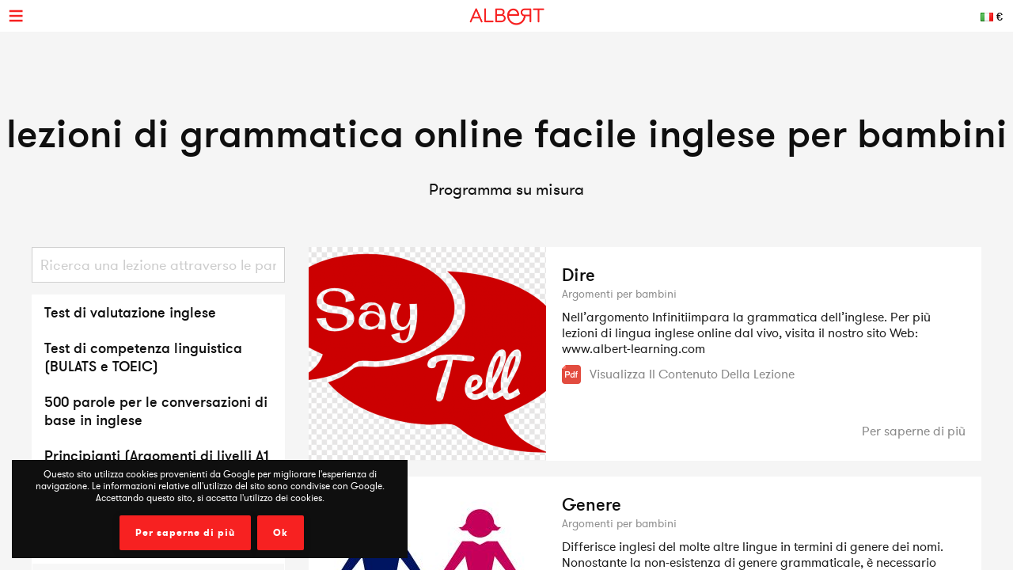

--- FILE ---
content_type: text/html; charset=UTF-8
request_url: https://www.albert-learning.com/it/01-imparare-l-inglese-online/2-lezione/1-corsi-di-lingua-inglese-generale/6-argomenti-per-bambini/16-grammatica/
body_size: 7653
content:
<!DOCTYPE html>
<html xmlns="http://www.w3.org/1999/xhtml" prefix="og: http://ogp.me/ns#">
<head>
<meta http-equiv="Content-Type" content="text/html; charset=UTF-8" />
<meta name="viewport" content="width=device-width, height=device-height, initial-scale=1.0, user-scalable=0, minimum-scale=1.0, maximum-scale=1.0">
<title>Grammatica</title>
<meta name="description" content="Impara il corso di inglese online con un insegnante durante le lezioni private o di gruppo. Inoltre, impara l'inglese, la grammatica e il vocabolario." />
<meta name="keywords" content="impara, il, corso, di, inglese, online, con, un, insegnante, durante, le, lezioni, private, gruppo, inoltre, la, grammatica, vocabolario" />
<meta http-equiv="content-language" content="it">
<link rel="manifest" href="/manifest.json">
<meta name="alexaVerifyID" content="TSNdB6OQa21LmDJzDlS8GJX7kx4" />
<meta name="p:domain_verify" content="bb70f94c2f1981c80ce020abf25cb88a"/>
<meta name="twitter:card" content="summary" />
<meta name="twitter:site" content="@Albert_Learning" />
<meta name="twitter:title" content="Grammatica" />
<meta name="twitter:description" content="Impara il corso di inglese online con un insegnante durante le lezioni private o di gruppo. Inoltre, impara l'inglese, la grammatica e il vocabolario." />
<meta name="twitter:image" content="https://www.albert-learning.com/catalogue/img/free_235x190.jpg" />
<meta property="fb:app_id" content="714907401887009" />
<meta property="og:title" content="Grammatica" />
<meta property="og:description" content="Impara il corso di inglese online con un insegnante durante le lezioni private o di gruppo. Inoltre, impara l'inglese, la grammatica e il vocabolario." />
<meta property="og:type" content="website" />
<meta property="og:url" content="https://www.albert-learning.com/it/01-imparare-l-inglese-online/2-lezione/1-corsi-di-lingua-inglese-generale/6-argomenti-per-bambini/16-grammatica/" />
<meta property="og:image" content="https://www.albert-learning.com/catalogue/img/free_620x620.jpg" />
<link rel="stylesheet" type="text/css" href="/css/cours/recherche.css?v=2025-07-16.1" />
<link rel="stylesheet" type="text/css" href="/css/cours/recherche.form.css?v=2025-07-16.1" />
<link rel="alternate" href="https://www.albert-learning.com/ru/01-Изучение-английского-языка-Онлайн/2-курс/1-Общие-курсы-английского-языка/6-Темы-для-детей/16-Grammar/" hreflang="ru" />
<link rel="alternate" href="https://www.albert-learning.com/zh/01-學習英語-上线 /2-课程/1-普通英语课程/6-主题儿童/16-Grammar/" hreflang="zh" />
<link rel="alternate" href="https://www.albert-learning.com/de/01-englisch-lernen-online/2-unbegrenzt für/1-allgemeine-englischkurse/6-themen-fur-kinder/16-grammatik/" hreflang="de" />
<link rel="alternate" href="https://www.albert-learning.com/en/01-learn-english-online/2-session/1-general-english-courses/6-topics-for-children/16-grammar/" hreflang="en" />
<link rel="alternate" href="https://www.albert-learning.com/es/01-aprender-ingles-en-linea/2-curso/1-cursos-de-ingles-general/6-temas-para-ninos/16-gramatica/" hreflang="es" />
<link rel="alternate" href="https://www.albert-learning.com/01-apprendre-l-anglais-en-ligne/2-cours/1-cours-d-anglais-a-la-carte/6-sujets-pour-les-enfants/16-grammaire/" hreflang="fr" />
<link rel="alternate" href="https://www.albert-learning.com/it/01-imparare-l-inglese-online/2-lezione/1-corsi-di-lingua-inglese-generale/6-argomenti-per-bambini/16-grammatica/" hreflang="it" />
<link rel="canonical" href="https://www.albert-learning.com/01-apprendre-l-anglais-en-ligne/2-cours/1-cours-d-anglais-a-la-carte/6-sujets-pour-les-enfants/16-grammaire/" />
<!--[if lt IE 9]>
<script src="http://html5shim.googlecode.com/svn/trunk/html5.js"></script>
<![endif]-->
<link rel="shortcut icon" href="/img/favicon.ico" />

<!-- Google Tag Manager -->
<script async>(function(w,d,s,l,i){w[l]=w[l]||[];w[l].push({'gtm.start':
new Date().getTime(),event:'gtm.js'});var f=d.getElementsByTagName(s)[0],
j=d.createElement(s),dl=l!='dataLayer'?'&l='+l:'';j.async=true;j.src=
'https://www.googletagmanager.com/gtm.js?id='+i+dl;f.parentNode.insertBefore(j,f);
})(window,document,'script','dataLayer','GTM-P3RWDX5');</script>
<!-- End Google Tag Manager -->
<script async src="https://www.googletagmanager.com/gtag/js?id=UA-153716924-1"></script>
<script async>
  window.dataLayer = window.dataLayer || [];
  function gtag(){dataLayer.push(arguments);}
  gtag('js', new Date());

  gtag('config', 'UA-153716924-1');
</script>
<script async src="https://www.googletagmanager.com/gtag/js?id=UA-153716924-2">
</script>
<script async>
  window.dataLayer = window.dataLayer || [];
  function gtag(){dataLayer.push(arguments);}
  gtag('js', new Date());

  gtag('config', 'UA-153716924-2');
</script>
<script async src="https://www.googletagmanager.com/gtag/js?id=AW-857335579"></script>
<script>
  window.dataLayer = window.dataLayer || [];
  function gtag(){dataLayer.push(arguments);}
  gtag('js', new Date());

  gtag('config', 'AW-857335579');
</script>
<!-- Event snippet for Submit lead form conversion page
In your html page, add the snippet and call gtag_report_conversion when someone clicks on the chosen link or button. -->
<script>
function gtag_report_conversion(url) {
  var callback = function () {
    if (typeof(url) != 'undefined') {
      window.location = url;
    }
  };
  gtag('event', 'conversion', {
      'send_to': 'AW-857335579/pdZTCPXJrKcDEJvO55gD',
      'event_callback': callback
  });
  return false;
}
</script>
</head>
<body>
<!-- Google Tag Manager (noscript) -->
<noscript><iframe src="https://www.googletagmanager.com/ns.html?id=GTM-P3RWDX5" height="0" width="0" style="display:none;visibility:hidden"></iframe></noscript>
<!-- End Google Tag Manager (noscript) -->
	<div id="dialog" style="display:none;"></div>
    
    <div id="globalContainer">   
		<div class="site-pusher">
			
            <div id="header">
            	                <div id="cookieNotifier">
                	Questo sito utilizza cookies provenienti da Google per migliorare l'esperienza di navigazione. Le informazioni relative all'utilizzo del sito sono condivise con Google. Accettando questo sito, si accetta l'utilizzo dei cookies. 
                    <br /><br />
                    <a class="bouton" href="https://www.google.com/policies/technologies/cookies/" target="_blank" rel="nofollow">Per saperne di più</a> 
                    <a class="bouton btn-close" href="#">Ok</a> 
                </div>
                                
                <div id="headerContent">
                    
                    <div class="nav-top">
                        <a href="#" class="header_icon forMobile" id="header_icon"></a>                        
                        <a href="https://www.albert-learning.com/it/" class="logo-link"><img src="https://www.albert-learning.com/img/img-logo@3x.png" srcset="https://www.albert-learning.com/img/img-logo@3x.png 1x" alt="Albert Learning" /></a>
                    
                        <div class="loglang">
                            
							                            
							                            	<a href="https://www.albert-learning.com/it/options.html" class="button btn-zoombox setZbH-500 setZbW-700 btn-langcurr" style="background-image:url('https://www.albert-learning.com/img/flags/it.png');">&euro;</a>
                                                        
                            <a href="https://www.albert-learning.com/it/01-imparare-l-inglese-online/13-corsi-di-conversazione-online-gratuiti.html" class="bouton btn-reserver">Prova gratuita</a>
                            
                            <div class="clear"></div>
                            
                        </div>
                    
                        <div class="menu">
                            <div class="nav nav-offline">
                                <ul>
                        
								<li class="li-reserver"><a class="item item-reserver" href="https://www.albert-learning.com/it/01-imparare-l-inglese-online/13-corsi-di-conversazione-online-gratuiti.html" title="Prova gratuita" data-id="reserver">Prova gratuita</a></li>
								<li class="li-accueil"><a class="item item-accueil" href="https://www.albert-learning.com/it/" title="Corsi online" data-id="accueil">Home</a></li>
								<li class="li-cours"><a class="item item-cours item-selected" href="https://www.albert-learning.com/it/01-imparare-l-inglese-online/2-lezione/" title="Catalogo delle lezioni" data-id="cours" id="cours">I nostri corsi</a></li>
								<li class="li-cours-progress"><a class="item item-cours-progress" href="https://www.albert-learning.com/it/01-imparare-l-inglese-online/2-lezione/4-sfida-parlata/" title="Sfida di inglese parlato" data-id="cours-progress" id="cours-progress">Sfida parlata</a></li>
								<li class="li-professeurs"><a class="item item-professeurs" href="https://www.albert-learning.com/it/01-imparare-l-inglese-online/14-insegnanti.html" title="I nostri insegnanti" data-id="professeurs">I nostri insegnanti</a></li>
								<li class="li-tarifs"><a class="item item-tarifs" href="https://www.albert-learning.com/it/1-prezzi-economici-online-corsi.html" title="Prezzi dei nostri corsi online" data-id="tarifs">Prezzi</a></li>
								<li class="li-enfants"><a class="item item-enfants" href="https://kids.albert-learning.com/it/" title="Lezioni per bambini" data-id="enfants" target="_blank">Enfants</a><span class="notForMobile" style="position: relative;font-size: 10px;background-color: red;color: white;padding: 1px 4px;border-radius: 6px;top: -10px;">NEW</span></li>
								<li class="li-matieres"><div class="submenu submenu-matieres"><a class="item-sub item-sub-matiere-4" href="https://www.albert-learning.com/it/04-imparare-il-francese-online/" title="" data-id="matieres"><div class="matiere-item-tab">
				<span class="matiere-item-cell matiere-item-flag">
					<img class="matiere-item-img" src="https://www.albert-learning.com/img/flags/48/fr.png" alt="fr" />
				</span>
				<span class="matiere-item-cell matiere-item-nom">Imparare il francese</span>
			  </div></a><a class="item-sub item-sub-matiere-13" href="https://www.albert-learning.com/it/013-math-lessons-online/" title="" data-id="matieres"><div class="matiere-item-tab">
				<span class="matiere-item-cell matiere-item-flag">
					<img class="matiere-item-img" src="https://www.albert-learning.com/img/flags/48/math.png" alt="math" />
				</span>
				<span class="matiere-item-cell matiere-item-nom">Math lessons</span>
			  </div></a><a class="item-sub item-sub-matiere-9" href="https://www.albert-learning.com/it/09-imparare-lo-spagnolo-online/" title="" data-id="matieres"><div class="matiere-item-tab">
				<span class="matiere-item-cell matiere-item-flag">
					<img class="matiere-item-img" src="https://www.albert-learning.com/img/flags/48/es.png" alt="es" />
				</span>
				<span class="matiere-item-cell matiere-item-nom">Imparare lo spagnolo</span>
			  </div></a><a class="item-sub item-sub-matiere-2" href="https://www.albert-learning.com/it/02-imparare-il-tedesco-online/" title="" data-id="matieres"><div class="matiere-item-tab">
				<span class="matiere-item-cell matiere-item-flag">
					<img class="matiere-item-img" src="https://www.albert-learning.com/img/flags/48/de.png" alt="de" />
				</span>
				<span class="matiere-item-cell matiere-item-nom">Imparare il tedesco</span>
			  </div></a><a class="item-sub item-sub-matiere-7" href="https://www.albert-learning.com/it/07-imparare-il-cinese-online/" title="" data-id="matieres"><div class="matiere-item-tab">
				<span class="matiere-item-cell matiere-item-flag">
					<img class="matiere-item-img" src="https://www.albert-learning.com/img/flags/48/zh.png" alt="zh" />
				</span>
				<span class="matiere-item-cell matiere-item-nom">Imparare il cinese</span>
			  </div></a><a class="item-sub item-sub-matiere-0" href="#" title="" data-id="matieres">Indietro</a></div><a class="item item-matieres nav-withSub" href="https://www.albert-learning.com/it/01-imparare-l-inglese-online/" title="Imparare l'inglese" data-id="matieres"><div class="matiere-item-tab">
				<span class="matiere-item-cell matiere-item-flag">
					<img class="matiere-item-img" src="https://www.albert-learning.com/img/flags/48/en.png" alt="en" />
				</span>
				<span class="matiere-item-cell matiere-item-nom">Imparare l'inglese</span>
			  </div></a></li>
								<li class="li-identification"><a class="item item-identification" href="https://www.albert-learning.com/it/identification.html" title="Accedere" data-id="identification">Accedere</a></li>
                                </ul>
                            </div>
                        </div>
                    
                        <div class="clear"></div>
                        
                    </div>
                    
            	</div>
            </div>
                                 
            <div id="mobileContainer">
	            <div id="mainContainer">
	                <div id="mainContent">
<!-- - - - - - start main content - - - - - -->
    
	<h1>lezioni di grammatica online facile inglese per bambini</h1>
	<h2>Programma su misura</h2>
    <div class="bigwrap page-body">
        
        <div class="wrap recherche-form">
            
            <div class="recherche-keywords">
                <div class="recherche-nombres">
                    <span id="nb_cours">0</span> lezioni disponibili                </div>
                <input type="text" name="keywords" id="i_keywords" value="" class="input" placeholder="Ricerca una lezione attraverso le parole chiave" />                <div class="clear"></div>
            </div>
            
            <div class="recherche-sep more-options-sep"></div>
            
            <div class="more-options">Filtro</div>
            <div class="recherche-div recherche-options">
                
                <div class="recherche-div-item recherche-categories">
                	<a href="https://www.albert-learning.com/it/01-imparare-l-inglese-online/2-lezione/1-corsi-di-lingua-inglese-generale/89-test-di-valutazione-inglese/" class="categorie-link">Test di valutazione inglese</a>
<a href="https://www.albert-learning.com/it/01-imparare-l-inglese-online/2-lezione/1-corsi-di-lingua-inglese-generale/9-test-di-competenza-linguistica-bulats-e-toeic/" class="categorie-link">Test di competenza linguistica (BULATS e TOEIC)</a>
<a href="https://www.albert-learning.com/it/01-imparare-l-inglese-online/2-lezione/1-corsi-di-lingua-inglese-generale/82-500-parole-per-le-conversazioni-di-base-in-inglese/" class="categorie-link">500 parole per le conversazioni di base in inglese</a>
<a href="https://www.albert-learning.com/it/01-imparare-l-inglese-online/2-lezione/1-corsi-di-lingua-inglese-generale/2-principianti-argomenti-di-livelli-a1-e-a2/" class="categorie-link">Principianti (Argomenti di livelli A1 e A2)</a>
<a href="https://www.albert-learning.com/it/01-imparare-l-inglese-online/2-lezione/1-corsi-di-lingua-inglese-generale/3-intermedio-b1-b2/" class="categorie-link">Intermedio B1 / B2</a>
<a href="https://www.albert-learning.com/it/01-imparare-l-inglese-online/2-lezione/1-corsi-di-lingua-inglese-generale/8-avanzato-b2-c1/" class="categorie-link">Avanzato B2 / C1</a>
<a href="https://www.albert-learning.com/it/01-imparare-l-inglese-online/2-lezione/1-corsi-di-lingua-inglese-generale/6-argomenti-per-bambini/" class="categorie-link categorie-selected">Argomenti per bambini</a>
<div class="sous-categories-list">
<a href="https://www.albert-learning.com/it/01-imparare-l-inglese-online/2-lezione/1-corsi-di-lingua-inglese-generale/6-argomenti-per-bambini/8-lettere-e-numeri/" class="sous-categorie-link">Lettere e Numeri</a>
<a href="https://www.albert-learning.com/it/01-imparare-l-inglese-online/2-lezione/1-corsi-di-lingua-inglese-generale/6-argomenti-per-bambini/9-il-corpo-umano/" class="sous-categorie-link">Il corpo umano</a>
<a href="https://www.albert-learning.com/it/01-imparare-l-inglese-online/2-lezione/1-corsi-di-lingua-inglese-generale/6-argomenti-per-bambini/10-forme-e-colori/" class="sous-categorie-link">Forme e colori</a>
<a href="https://www.albert-learning.com/it/01-imparare-l-inglese-online/2-lezione/1-corsi-di-lingua-inglese-generale/6-argomenti-per-bambini/24-cibo/" class="sous-categorie-link">Cibo</a>
<a href="https://www.albert-learning.com/it/01-imparare-l-inglese-online/2-lezione/1-corsi-di-lingua-inglese-generale/6-argomenti-per-bambini/14-luoghi-persone-animali-e-cose/" class="sous-categorie-link">Luoghi, persone, animali e cose</a>
<a href="https://www.albert-learning.com/it/01-imparare-l-inglese-online/2-lezione/1-corsi-di-lingua-inglese-generale/6-argomenti-per-bambini/1-saluti-e-presentazione/" class="sous-categorie-link">Saluti e presentazione</a>
<a href="https://www.albert-learning.com/it/01-imparare-l-inglese-online/2-lezione/1-corsi-di-lingua-inglese-generale/6-argomenti-per-bambini/16-grammatica/" class="sous-categorie-link sous-categorie-selected">Grammatica</a>
<a href="https://www.albert-learning.com/it/01-imparare-l-inglese-online/2-lezione/1-corsi-di-lingua-inglese-generale/6-argomenti-per-bambini/17-ambiente-e-scienza/" class="sous-categorie-link">Ambiente e scienza</a>
<a href="https://www.albert-learning.com/it/01-imparare-l-inglese-online/2-lezione/1-corsi-di-lingua-inglese-generale/6-argomenti-per-bambini/71-aspetto-e-caratteristiche/" class="sous-categorie-link">Aspetto e caratteristiche</a>
<a href="https://www.albert-learning.com/it/01-imparare-l-inglese-online/2-lezione/1-corsi-di-lingua-inglese-generale/6-argomenti-per-bambini/70-ora-della-favola/" class="sous-categorie-link">Ora della favola</a>
</div>
<a href="https://www.albert-learning.com/it/01-imparare-l-inglese-online/2-lezione/1-corsi-di-lingua-inglese-generale/10-grammatica/" class="categorie-link">Grammatica</a>
<a href="https://www.albert-learning.com/it/01-imparare-l-inglese-online/2-lezione/1-corsi-di-lingua-inglese-generale/88-consigli-di-colloquio-di-lavoro-in-inglese/" class="categorie-link">Consigli di colloquio di lavoro in inglese</a>
<a href="https://www.albert-learning.com/it/01-imparare-l-inglese-online/2-lezione/1-corsi-di-lingua-inglese-generale/16-inglese-commerciale/" class="categorie-link">Inglese Commerciale</a>
<a href="https://www.albert-learning.com/it/01-imparare-l-inglese-online/2-lezione/1-corsi-di-lingua-inglese-generale/7-discussione-sulle-attivita-quotidiane/" class="categorie-link">Discussione sulle attività quotidiane</a>
                </div>
                
            </div>
            
        </div>
        
        <div class="listCours">
            <div id="more0">
        <div class="item item1 item_n0 item-num-0 historique-item" id="0">
            <img class="img" src="/catalogue/img/say_and_tell_300x270.png" srcset="/catalogue/img/say_and_tell_300x270.png 1x" alt="Dire" />
            <img class="img imgMobile" src="/catalogue/img/say_and_tell_600x350.png" srcset="/catalogue/img/say_and_tell_600x350.png 1x" alt="Dire" />
            <div class="txtRight">
                <div class="etoiles"><img src="https://www.albert-learning.com/img/etoile.png" /> <img src="https://www.albert-learning.com/img/etoile.png" /> <img src="https://www.albert-learning.com/img/etoile.png" /> <img src="https://www.albert-learning.com/img/etoile.png" /> </div>
                <div class="cecr"><span>A1</span><span class="cecr-activ">A2</span><span>B1</span><span>B2</span><span>C1</span><span>C2</span></div>
                <h3 class="titre">
                    <a href="https://www.albert-learning.com/it/01-imparare-l-inglese-online/2-2-lezione/501-dire.html">Dire</a>
                </h3>
                                    <div class="categorie">
                        Argomenti per bambini                    </div>
                                                <div class="texte">
                    Nell’argomento Infinitiimpara la grammatica dell’inglese. Per più lezioni di lingua inglese online dal vivo, visita il nostro sito Web: www.albert-learning.com                </div>
                                	<a title="Dire" href="https://www.albert-learning.com/split/say_and_tell.pdf" class="pdf_pop"><span style="text-transform:capitalize;">Visualizza il contenuto della lezione</span></a>            
                                                    <div class="btns">
                                                                                <a href="https://www.albert-learning.com/it/01-imparare-l-inglese-online/2-2-lezione/501-dire.html" class="btn_savoir">Per saperne di più</a>
                                                                        <div class="clear"></div>
                    </div>
                                <div class="clear"></div>
            </div>
            <div class="clear"></div>
                    </div>

        
        <div class="item item2 item_n1 item-num-1 historique-item" id="1">
            <img class="img" src="/catalogue/img/gender_300x270.jpg" srcset="/catalogue/img/gender_300x270.jpg 1x" alt="Genere" />
            <img class="img imgMobile" src="/catalogue/img/gender_600x350.jpg" srcset="/catalogue/img/gender_600x350.jpg 1x" alt="Genere" />
            <div class="txtRight">
                <div class="etoiles"><img src="https://www.albert-learning.com/img/etoile.png" /> <img src="https://www.albert-learning.com/img/etoile.png" /> <img src="https://www.albert-learning.com/img/etoile.png" /> <img src="https://www.albert-learning.com/img/etoile.png" /> </div>
                <div class="cecr"><span class="cecr-activ">A1</span><span>A2</span><span>B1</span><span>B2</span><span>C1</span><span>C2</span></div>
                <h3 class="titre">
                    <a href="https://www.albert-learning.com/it/01-imparare-l-inglese-online/2-2-lezione/161-genere.html">Genere</a>
                </h3>
                                    <div class="categorie">
                        Argomenti per bambini                    </div>
                                                <div class="texte">
                    Differisce inglesi del molte altre lingue in termini di genere dei nomi. Nonostante la non-esistenza di genere grammaticale, è necessario prestare attenzione all'uso dei pronomi...                </div>
                                	<a title="Genere" href="https://www.albert-learning.com/split/gender.pptx.pdf" class="pdf_pop"><span style="text-transform:capitalize;">Visualizza il contenuto della lezione</span></a>            
                                                    <div class="btns">
                                                                                <a href="https://www.albert-learning.com/it/01-imparare-l-inglese-online/2-2-lezione/161-genere.html" class="btn_savoir">Per saperne di più</a>
                                                                        <div class="clear"></div>
                    </div>
                                <div class="clear"></div>
            </div>
            <div class="clear"></div>
                    </div>

        
        <div class="item item1 item_n2 item-num-2 historique-item" id="2">
            <img class="img" src="/catalogue/img/opposites_300x270.jpg" srcset="/catalogue/img/opposites_300x270.jpg 1x" alt="Opposti" />
            <img class="img imgMobile" src="/catalogue/img/opposites_600x350.jpg" srcset="/catalogue/img/opposites_600x350.jpg 1x" alt="Opposti" />
            <div class="txtRight">
                <div class="etoiles"><img src="https://www.albert-learning.com/img/etoile.png" /> <img src="https://www.albert-learning.com/img/etoile.png" /> <img src="https://www.albert-learning.com/img/etoile.png" /> <img src="https://www.albert-learning.com/img/etoile.png" /> </div>
                <div class="cecr"><span class="cecr-activ">A1</span><span>A2</span><span>B1</span><span>B2</span><span>C1</span><span>C2</span></div>
                <h3 class="titre">
                    <a href="https://www.albert-learning.com/it/01-imparare-l-inglese-online/2-2-lezione/292-opposti.html">Opposti</a>
                </h3>
                                    <div class="categorie">
                        Argomenti per bambini                    </div>
                                                <div class="texte">
                    Nell’argomento Pronuncia per bambini-8 impara la grammatica dell’inglese. Per più lezioni di lingua inglese online dal vivo, visita il nostro sito Web: www.albert-learning.com                </div>
                                	<a title="Opposti" href="https://www.albert-learning.com/split/opposites_.pdf" class="pdf_pop"><span style="text-transform:capitalize;">Visualizza il contenuto della lezione</span></a>            
                                                    <div class="btns">
                                                                                <a href="https://www.albert-learning.com/it/01-imparare-l-inglese-online/2-2-lezione/292-opposti.html" class="btn_savoir">Per saperne di più</a>
                                                                        <div class="clear"></div>
                    </div>
                                <div class="clear"></div>
            </div>
            <div class="clear"></div>
                    </div>

        
        <div class="item item2 item_n3 item-num-3 historique-item" id="3">
            <img class="img" src="/catalogue/img/pronunciation_1_300x270.jpg" srcset="/catalogue/img/pronunciation_1_300x270.jpg 1x" alt="Pronuncia per bambini-1" />
            <img class="img imgMobile" src="/catalogue/img/pronunciation_1_600x350.jpg" srcset="/catalogue/img/pronunciation_1_600x350.jpg 1x" alt="Pronuncia per bambini-1" />
            <div class="txtRight">
                <div class="etoiles"><img src="https://www.albert-learning.com/img/etoile.png" /> <img src="https://www.albert-learning.com/img/etoile.png" /> <img src="https://www.albert-learning.com/img/etoile.png" /> <img src="https://www.albert-learning.com/img/etoile.png" /> </div>
                <div class="cecr"><span class="cecr-activ">A1</span><span>A2</span><span>B1</span><span>B2</span><span>C1</span><span>C2</span></div>
                <h3 class="titre">
                    <a href="https://www.albert-learning.com/it/01-imparare-l-inglese-online/2-2-lezione/739-pronuncia-per-bambini-1.html">Pronuncia per bambini-1</a>
                </h3>
                                    <div class="categorie">
                        Argomenti per bambini                    </div>
                                                <div class="texte">
                    Nell’argomento Pronuncia per bambini-1è una storia pubblicata su French 24 News. Impara a leggere le notizie in inglese con le nostre lezioni video dal vivo. Si prega di...                </div>
                                	<a title="Pronuncia per bambini-1" href="https://www.albert-learning.com/split/pronunciation_for_children_1.pdf" class="pdf_pop"><span style="text-transform:capitalize;">Visualizza il contenuto della lezione</span></a>            
                                                    <div class="btns">
                                                                                <a href="https://www.albert-learning.com/it/01-imparare-l-inglese-online/2-2-lezione/739-pronuncia-per-bambini-1.html" class="btn_savoir">Per saperne di più</a>
                                                                        <div class="clear"></div>
                    </div>
                                <div class="clear"></div>
            </div>
            <div class="clear"></div>
                    </div>

        
        <div class="item item1 item_n4 item-num-4 historique-item" id="4">
            <img class="img" src="/catalogue/img/pronunciation_2_300x270.jpg" srcset="/catalogue/img/pronunciation_2_300x270.jpg 1x" alt="Pronuncia per bambini-2" />
            <img class="img imgMobile" src="/catalogue/img/pronunciation_2_600x350.jpg" srcset="/catalogue/img/pronunciation_2_600x350.jpg 1x" alt="Pronuncia per bambini-2" />
            <div class="txtRight">
                <div class="etoiles"><img src="https://www.albert-learning.com/img/etoile.png" /> <img src="https://www.albert-learning.com/img/etoile.png" /> <img src="https://www.albert-learning.com/img/etoile.png" /> <img src="https://www.albert-learning.com/img/etoile.png" /> </div>
                <div class="cecr"><span class="cecr-activ">A1</span><span>A2</span><span>B1</span><span>B2</span><span>C1</span><span>C2</span></div>
                <h3 class="titre">
                    <a href="https://www.albert-learning.com/it/01-imparare-l-inglese-online/2-2-lezione/737-pronuncia-per-bambini-2.html">Pronuncia per bambini-2</a>
                </h3>
                                    <div class="categorie">
                        Argomenti per bambini                    </div>
                                                <div class="texte">
                    Nell’argomento Pronuncia per bambini-2è una storia pubblicata su French 24 News. Impara a leggere le notizie in inglese con le nostre lezioni video dal vivo. Si prega di...                </div>
                                	<a title="Pronuncia per bambini-2" href="https://www.albert-learning.com/split/pronunciation_for_children_2.pdf" class="pdf_pop"><span style="text-transform:capitalize;">Visualizza il contenuto della lezione</span></a>            
                                                    <div class="btns">
                                                                                <a href="https://www.albert-learning.com/it/01-imparare-l-inglese-online/2-2-lezione/737-pronuncia-per-bambini-2.html" class="btn_savoir">Per saperne di più</a>
                                                                        <div class="clear"></div>
                    </div>
                                <div class="clear"></div>
            </div>
            <div class="clear"></div>
                    </div>

        
        <div class="item item2 item_n5 item-num-5 historique-item" id="5">
            <img class="img" src="/catalogue/img/pronunciation_3_300x270.jpg" srcset="/catalogue/img/pronunciation_3_300x270.jpg 1x" alt="Pronuncia per bambini-3" />
            <img class="img imgMobile" src="/catalogue/img/pronunciation_3_600x350.jpg" srcset="/catalogue/img/pronunciation_3_600x350.jpg 1x" alt="Pronuncia per bambini-3" />
            <div class="txtRight">
                <div class="etoiles"><img src="https://www.albert-learning.com/img/etoile.png" /> <img src="https://www.albert-learning.com/img/etoile.png" /> <img src="https://www.albert-learning.com/img/etoile.png" /> <img src="https://www.albert-learning.com/img/etoile.png" /> </div>
                <div class="cecr"><span class="cecr-activ">A1</span><span>A2</span><span>B1</span><span>B2</span><span>C1</span><span>C2</span></div>
                <h3 class="titre">
                    <a href="https://www.albert-learning.com/it/01-imparare-l-inglese-online/2-2-lezione/735-pronuncia-per-bambini-3.html">Pronuncia per bambini-3</a>
                </h3>
                                    <div class="categorie">
                        Argomenti per bambini                    </div>
                                                <div class="texte">
                    Nell’argomento Pronuncia per bambini-3 è una storia pubblicata su French 24 News. Impara a leggere le notizie in inglese con le nostre lezioni video dal vivo. Si prega di...                </div>
                                	<a title="Pronuncia per bambini-3" href="https://www.albert-learning.com/split/pronunciation_for_children_3.pptx.pdf" class="pdf_pop"><span style="text-transform:capitalize;">Visualizza il contenuto della lezione</span></a>            
                                                    <div class="btns">
                                                                                <a href="https://www.albert-learning.com/it/01-imparare-l-inglese-online/2-2-lezione/735-pronuncia-per-bambini-3.html" class="btn_savoir">Per saperne di più</a>
                                                                        <div class="clear"></div>
                    </div>
                                <div class="clear"></div>
            </div>
            <div class="clear"></div>
                    </div>

        
        <div class="item item1 item_n6 item-num-6 historique-item" id="6">
            <img class="img" src="/catalogue/img/pronunciation_4_300x270.jpg" srcset="/catalogue/img/pronunciation_4_300x270.jpg 1x" alt="Pronuncia per bambini-4" />
            <img class="img imgMobile" src="/catalogue/img/pronunciation_4_600x350.jpg" srcset="/catalogue/img/pronunciation_4_600x350.jpg 1x" alt="Pronuncia per bambini-4" />
            <div class="txtRight">
                <div class="etoiles"><img src="https://www.albert-learning.com/img/etoile.png" /> <img src="https://www.albert-learning.com/img/etoile.png" /> <img src="https://www.albert-learning.com/img/etoile.png" /> <img src="https://www.albert-learning.com/img/etoile.png" /> </div>
                <div class="cecr"><span class="cecr-activ">A1</span><span>A2</span><span>B1</span><span>B2</span><span>C1</span><span>C2</span></div>
                <h3 class="titre">
                    <a href="https://www.albert-learning.com/it/01-imparare-l-inglese-online/2-2-lezione/733-pronuncia-per-bambini-4.html">Pronuncia per bambini-4</a>
                </h3>
                                    <div class="categorie">
                        Argomenti per bambini                    </div>
                                                <div class="texte">
                    Nell’argomento Pronuncia per bambini-4è una storia pubblicata su French 24 News. Impara a leggere le notizie in inglese con le nostre lezioni video dal vivo. Si prega di...                </div>
                                	<a title="Pronuncia per bambini-4" href="https://www.albert-learning.com/split/pronunciation_for_children_4.pptx.pdf" class="pdf_pop"><span style="text-transform:capitalize;">Visualizza il contenuto della lezione</span></a>            
                                                    <div class="btns">
                                                                                <a href="https://www.albert-learning.com/it/01-imparare-l-inglese-online/2-2-lezione/733-pronuncia-per-bambini-4.html" class="btn_savoir">Per saperne di più</a>
                                                                        <div class="clear"></div>
                    </div>
                                <div class="clear"></div>
            </div>
            <div class="clear"></div>
                    </div>

        
        <div class="item item2 item_n7 item-num-7 historique-item" id="7">
            <img class="img" src="/catalogue/img/pronunciation_5_300x270.jpg" srcset="/catalogue/img/pronunciation_5_300x270.jpg 1x" alt="Pronuncia per bambini-5" />
            <img class="img imgMobile" src="/catalogue/img/pronunciation_5_600x350.jpg" srcset="/catalogue/img/pronunciation_5_600x350.jpg 1x" alt="Pronuncia per bambini-5" />
            <div class="txtRight">
                <div class="etoiles"><img src="https://www.albert-learning.com/img/etoile.png" /> <img src="https://www.albert-learning.com/img/etoile.png" /> <img src="https://www.albert-learning.com/img/etoile.png" /> <img src="https://www.albert-learning.com/img/etoile.png" /> </div>
                <div class="cecr"><span class="cecr-activ">A1</span><span>A2</span><span>B1</span><span>B2</span><span>C1</span><span>C2</span></div>
                <h3 class="titre">
                    <a href="https://www.albert-learning.com/it/01-imparare-l-inglese-online/2-2-lezione/732-pronuncia-per-bambini-5.html">Pronuncia per bambini-5</a>
                </h3>
                                    <div class="categorie">
                        Argomenti per bambini                    </div>
                                                <div class="texte">
                    Nell’argomento Pronuncia per bambini-2 impara la grammatica dell’inglese. Per più lezioni di lingua inglese online dal vivo, visita il nostro sito Web: www.albert-learning.com                </div>
                                	<a title="Pronuncia per bambini-5" href="https://www.albert-learning.com/split/pronunciation_for_children_5.pptx.pdf" class="pdf_pop"><span style="text-transform:capitalize;">Visualizza il contenuto della lezione</span></a>            
                                                    <div class="btns">
                                                                                <a href="https://www.albert-learning.com/it/01-imparare-l-inglese-online/2-2-lezione/732-pronuncia-per-bambini-5.html" class="btn_savoir">Per saperne di più</a>
                                                                        <div class="clear"></div>
                    </div>
                                <div class="clear"></div>
            </div>
            <div class="clear"></div>
                    </div>

        
        <div class="item item1 item_n8 item-num-8 historique-item" id="8">
            <img class="img" src="/catalogue/img/pronunciation_6_300x270.jpg" srcset="/catalogue/img/pronunciation_6_300x270.jpg 1x" alt="Pronuncia per bambini-6" />
            <img class="img imgMobile" src="/catalogue/img/pronunciation_6_600x350.jpg" srcset="/catalogue/img/pronunciation_6_600x350.jpg 1x" alt="Pronuncia per bambini-6" />
            <div class="txtRight">
                <div class="etoiles"><img src="https://www.albert-learning.com/img/etoile.png" /> <img src="https://www.albert-learning.com/img/etoile.png" /> <img src="https://www.albert-learning.com/img/etoile.png" /> <img src="https://www.albert-learning.com/img/etoile.png" /> </div>
                <div class="cecr"><span class="cecr-activ">A1</span><span>A2</span><span>B1</span><span>B2</span><span>C1</span><span>C2</span></div>
                <h3 class="titre">
                    <a href="https://www.albert-learning.com/it/01-imparare-l-inglese-online/2-2-lezione/731-pronuncia-per-bambini-6.html">Pronuncia per bambini-6</a>
                </h3>
                                    <div class="categorie">
                        Argomenti per bambini                    </div>
                                                <div class="texte">
                    Nell’argomento Pronuncia per bambini-3 impara la grammatica dell’inglese. Per più lezioni di lingua inglese online dal vivo, visita il nostro sito Web: www.albert-learning.com                </div>
                                	<a title="Pronuncia per bambini-6" href="https://www.albert-learning.com/split/pronunciation_for_children_6.pptx.pdf" class="pdf_pop"><span style="text-transform:capitalize;">Visualizza il contenuto della lezione</span></a>            
                                                    <div class="btns">
                                                                                <a href="https://www.albert-learning.com/it/01-imparare-l-inglese-online/2-2-lezione/731-pronuncia-per-bambini-6.html" class="btn_savoir">Per saperne di più</a>
                                                                        <div class="clear"></div>
                    </div>
                                <div class="clear"></div>
            </div>
            <div class="clear"></div>
                    </div>

        
        <div class="item item2 item_n9 item-num-9 historique-item" id="9">
            <img class="img" src="/catalogue/img/pronunciation_7_300x270.jpg" srcset="/catalogue/img/pronunciation_7_300x270.jpg 1x" alt="Pronuncia per bambini-7" />
            <img class="img imgMobile" src="/catalogue/img/pronunciation_7_600x350.jpg" srcset="/catalogue/img/pronunciation_7_600x350.jpg 1x" alt="Pronuncia per bambini-7" />
            <div class="txtRight">
                <div class="etoiles"><img src="https://www.albert-learning.com/img/etoile.png" /> <img src="https://www.albert-learning.com/img/etoile.png" /> <img src="https://www.albert-learning.com/img/etoile.png" /> <img src="https://www.albert-learning.com/img/etoile.png" /> </div>
                <div class="cecr"><span class="cecr-activ">A1</span><span>A2</span><span>B1</span><span>B2</span><span>C1</span><span>C2</span></div>
                <h3 class="titre">
                    <a href="https://www.albert-learning.com/it/01-imparare-l-inglese-online/2-2-lezione/730-pronuncia-per-bambini-7.html">Pronuncia per bambini-7</a>
                </h3>
                                    <div class="categorie">
                        Argomenti per bambini                    </div>
                                                <div class="texte">
                    Nell’argomento Pronuncia per bambini-4 impara la grammatica dell’inglese. Per più lezioni di lingua inglese online dal vivo, visita il nostro sito Web: www.albert-learning.com                </div>
                                	<a title="Pronuncia per bambini-7" href="https://www.albert-learning.com/split/pronunciation_for_children_7.pdf" class="pdf_pop"><span style="text-transform:capitalize;">Visualizza il contenuto della lezione</span></a>            
                                                    <div class="btns">
                                                                                <a href="https://www.albert-learning.com/it/01-imparare-l-inglese-online/2-2-lezione/730-pronuncia-per-bambini-7.html" class="btn_savoir">Per saperne di più</a>
                                                                        <div class="clear"></div>
                    </div>
                                <div class="clear"></div>
            </div>
            <div class="clear"></div>
                    </div>

        </div>            <div class="loadmore" style="display:none;"></div>
        </div>
        
        <div class="clear"></div>
        
    </div>
        
    <input type="hidden" id="i_target" name="target" value="search" />
    <input type="hidden" id="i_categorie" name="categorie" value="6" />
    <input type="hidden" id="i_sous_categorie" name="sous_categorie" value="16" />
    
    <form method="post" action="https://www.albert-learning.com/it/request/panier-reservations.php" name="form_cours" id="form_cours">
        <input type="hidden" name="theme" id="theme" value="0" />
        <input type="hidden" name="cat" id="cat" value="6" />
		    </form>                
<!-- - - - - -  end main content  - - - - - -->
						 
<div class="footabove">
	
	        <div class="footabove-essai">
            <div class="footabove-essai-title">Prenota una lezione di 30 minuti</div>
            <a class="bouton btn-inline" href="https://www.albert-learning.com/it/01-imparare-l-inglese-online/13-corsi-di-conversazione-online-gratuiti.html">Prova gratuita</a>
        </div>
	    
        <div class="footabove-form">
            <div class="footabove-form-title">
                Hai bisogno di aiuto per scegliere un'offerta?<br />
                Contattaci a <a href="tel:+33187663352">+33 1 87 66 33 52</a>            </div>
                        <div class="clear"></div>
        </div>
    
</div>
	                </div>
	                 
<div id="footerMobile" class="footer">
    <div class="footerContent">

        <div class="part part-logo">
            <a href="https://www.albert-learning.com/it/" class="logo-link"><img src="https://www.albert-learning.com/img/logo-white@3x.png" srcset="https://www.albert-learning.com/img/logo-white@3x.png 1x" alt="Albert Learning" /></a>
            <a href="/uploads/Certificat QUALIOPI.pdf" class="logo-link" rel="nofollow" target="_blank">
                <img src="/img/LogoQualiopi@3x.png" alt="Qualiopi" style="width: 96%; max-width: 200px;" />
            </a>
            
                    </div>

        <div class="part part1">
            <a class="item item-propos" href="https://www.albert-learning.com/it/6-chi-siamo-noi.html">Su di noi</a>
            <a class="item item-actualite" href="https://blog.albert-learning.com/">Attualità</a>
            <a class="item item-aide" href="https://www.albert-learning.com/it/4-online-Conversazione-corsi-come-si fa.html">Aiuto</a>
            <a class="item item-accessibility" href="https://www.albert-learning.com/it/accessibility.html">Accessibilità</a>

        </div>

        <div class="part part2">
            <a class="item item-contact" href="https://www.albert-learning.com/it/12-contatto.html">Contatto</a>
            <a class="item item-parrainage" href="https://www.albert-learning.com/it/8-partner.html">Partner</a>
            <a class="item item-presse" href="https://www.albert-learning.com/it/11-si-parla-di-noi.html">La stampa</a>
                    </div>

        <div class="part part3">
            <a class="item item-mentions" href="https://www.albert-learning.com/it/9-informazioni-legali.html">Informazioni legali</a>
            <a class="item item-cgv" href="https://www.albert-learning.com/it/10-condizioni-generali-di-vendita.html">Condizioni generali di vendita</a>
            <a class="item item-jobs" href="https://www.albert-learning.com/it/jobs.html">Lavori</a>
            <a class="item item-plan" href="https://www.albert-learning.com/it/5-mappa.html">Mappa del sito</a>
        </div>

        <div class="part part-reseaux">
            <a target="_blank" class="social-link facebook" href="https://www.facebook.com/Cours.Anglais.Albert.learning" title="Facebook" rel="nofollow">Facebook</a>
            <a target="_blank" class="social-link twitter" href="https://twitter.com/Albert_Learning" title="Twitter" rel="nofollow">Twitter</a>
            <a target="_blank" class="social-link instagram" href="https://www.instagram.com/albert.learning/" title="Instagram" rel="nofollow">Instagram</a>
            <a target="_blank" class="social-link linkedin" href="https://www.linkedin.com/company/9360045" title="LinkedIn" rel="nofollow">LinkedIn</a>
            <a target="_blank" class="social-link pinterest" href="https://in.pinterest.com/albertlearning/" title="Pinterest" rel="nofollow">Pinterest</a>
        </div>
        
        <div class="part part-reseaux">
            <a style="opacity: 1;" href="https://www.moncompteformation.gouv.fr/espace-prive/html/#/formation/recherche/modalite/resultats?q=%7B%22ou%22:%7B%22modality%22:%22A_DISTANCE%22%7D,%22debutPagination%22:1,%22nombreOccurences%22:6,%22quoi%22:%22anglais%22,%22quoiReferentiel%22:null,%22certifications%22:null,%22contexteFormation%22:%22ACTIVITE_PROFESSIONNELLE%22,%22distance%22:null,%22nomOrganisme%22:%22albert%20learning%22,%22conformiteReglementaire%22:null,%22endDate%22:null,%22startDate%22:null,%22evaluation%22:null,%22niveauSortie%22:null,%22prix%22:null,%22rythme%22:null,%22onlyWithAbondementsEligibles%22:false,%22durationHours%22:null%7D" class="logo-link" rel="nofollow" target="_blank">
                <img src="/img/cpf/eligible-cpf2.png" alt="Eligible CPF" style="height: 150px;" />
            </a> 
        </div>
        
        <div class="clear"></div>
        
    </div>
</div>

	            </div>
	            <div class="clear"></div>
	             
<div id="footer" class="footer">
    <div class="footerContent">

        <div class="part part-logo">
            <a href="https://www.albert-learning.com/it/" class="logo-link"><img src="https://www.albert-learning.com/img/logo-white@3x.png" srcset="https://www.albert-learning.com/img/logo-white@3x.png 1x" alt="Albert Learning" /></a>
            <a href="/uploads/Certificat QUALIOPI.pdf" class="logo-link" rel="nofollow" target="_blank">
                <img src="/img/LogoQualiopi@3x.png" alt="Qualiopi" style="width: 96%; max-width: 200px;" />
            </a>
            
                    </div>

        <div class="part part1">
            <a class="item item-propos" href="https://www.albert-learning.com/it/6-chi-siamo-noi.html">Su di noi</a>
            <a class="item item-actualite" href="https://blog.albert-learning.com/">Attualità</a>
            <a class="item item-aide" href="https://www.albert-learning.com/it/4-online-Conversazione-corsi-come-si fa.html">Aiuto</a>
            <a class="item item-accessibility" href="https://www.albert-learning.com/it/accessibility.html">Accessibilità</a>

        </div>

        <div class="part part2">
            <a class="item item-contact" href="https://www.albert-learning.com/it/12-contatto.html">Contatto</a>
            <a class="item item-parrainage" href="https://www.albert-learning.com/it/8-partner.html">Partner</a>
            <a class="item item-presse" href="https://www.albert-learning.com/it/11-si-parla-di-noi.html">La stampa</a>
                    </div>

        <div class="part part3">
            <a class="item item-mentions" href="https://www.albert-learning.com/it/9-informazioni-legali.html">Informazioni legali</a>
            <a class="item item-cgv" href="https://www.albert-learning.com/it/10-condizioni-generali-di-vendita.html">Condizioni generali di vendita</a>
            <a class="item item-jobs" href="https://www.albert-learning.com/it/jobs.html">Lavori</a>
            <a class="item item-plan" href="https://www.albert-learning.com/it/5-mappa.html">Mappa del sito</a>
        </div>

        <div class="part part-reseaux">
            <a target="_blank" class="social-link facebook" href="https://www.facebook.com/Cours.Anglais.Albert.learning" title="Facebook" rel="nofollow">Facebook</a>
            <a target="_blank" class="social-link twitter" href="https://twitter.com/Albert_Learning" title="Twitter" rel="nofollow">Twitter</a>
            <a target="_blank" class="social-link instagram" href="https://www.instagram.com/albert.learning/" title="Instagram" rel="nofollow">Instagram</a>
            <a target="_blank" class="social-link linkedin" href="https://www.linkedin.com/company/9360045" title="LinkedIn" rel="nofollow">LinkedIn</a>
            <a target="_blank" class="social-link pinterest" href="https://in.pinterest.com/albertlearning/" title="Pinterest" rel="nofollow">Pinterest</a>
        </div>
        
        <div class="part part-reseaux">
            <a style="opacity: 1;" href="https://www.moncompteformation.gouv.fr/espace-prive/html/#/formation/recherche/modalite/resultats?q=%7B%22ou%22:%7B%22modality%22:%22A_DISTANCE%22%7D,%22debutPagination%22:1,%22nombreOccurences%22:6,%22quoi%22:%22anglais%22,%22quoiReferentiel%22:null,%22certifications%22:null,%22contexteFormation%22:%22ACTIVITE_PROFESSIONNELLE%22,%22distance%22:null,%22nomOrganisme%22:%22albert%20learning%22,%22conformiteReglementaire%22:null,%22endDate%22:null,%22startDate%22:null,%22evaluation%22:null,%22niveauSortie%22:null,%22prix%22:null,%22rythme%22:null,%22onlyWithAbondementsEligibles%22:false,%22durationHours%22:null%7D" class="logo-link" rel="nofollow" target="_blank">
                <img src="/img/cpf/eligible-cpf2.png" alt="Eligible CPF" style="height: 150px;" />
            </a> 
        </div>
        
        <div class="clear"></div>
        
    </div>
</div>

	        </div>
        
			<div class="site-cache" id="site-cache"></div>
        </div>
    </div>
	
	<script type="text/javascript" src="/js/jquery.js?v=2025-07-16.1"></script>
	<script type="text/javascript" src="/js/jquery.zoombox.js?v=2025-07-16.1"></script>
	<script type="text/javascript" src="/js/trad/it_IT.js?v=2025-07-16.1"></script>
	<script type="text/javascript" src="/js/javascript.js?v=2025-07-16.1"></script>
	<script type="text/javascript" src="/js/jquery.ui.js?v=2025-07-16.1"></script>
	<script type="text/javascript" src="/js/cours.recherche.form.js?v=2025-07-16.1"></script>
	<script type="text/javascript" src="/js/fup.js?v=2025-07-16.1"></script>

		<script language="javascript">
	      $(document).ready(function () {
	       $(".pdf_pop").zoombox({
	             width:700,                
	             height:400,  
	        });
	       });
		</script>
	</body>
</html>

--- FILE ---
content_type: text/html; charset=UTF-8
request_url: https://www.albert-learning.com/ajax/cours.recherche.php
body_size: 4
content:
18/0

--- FILE ---
content_type: text/css
request_url: https://www.albert-learning.com/css/cours/recherche.css?v=2025-07-16.1
body_size: 96
content:
.wrap-listcours{width:1000px}@media only screen and (max-width: 1200px){.wrap-listcours{width:auto}}


--- FILE ---
content_type: text/css
request_url: https://www.albert-learning.com/css/cours/recherche.form.css?v=2025-07-16.1
body_size: 1101
content:
@import url("themes.css");.page-body{width:1200px}.recherche-form{float:left;width:320px}.recherche-sep{background-color:#F7F7F7;height:1px;margin-top:10px;margin-bottom:10px;display:none}.recherche-selection{display:none}.pagination{margin-top:15px}#i_keywords{background-color:#fff;-moz-border-radius:0px;border-radius:0px;width:100%;font-size:18px;padding:10px}#i_eleve{width:100%;font-size:18px;background-color:#fff;-moz-border-radius:0px;border-radius:0px;padding:10px}.recherche-user{margin-bottom:10px;display:none}.recherche-nombres{text-align:left;font-size:16px;line-height:20px;color:#737373;position:absolute;top:-30px;display:none}.nombres-fait{display:none;font-size:14px;color:#a6a6a6;margin-left:3px}.recherche-filtre{border:solid 1px #2B2D42;background-color:#fff}.filtre-item{text-align:left;font-size:14px;font-weight:bold;letter-spacing:3.4px;text-transform:uppercase;margin-bottom:25px}.filtre-item-fleche{background-image:url("../../img/filtre_fleche.png");background-position:left center;background-repeat:no-repeat;width:20px}.filtre-item-fleche .fleche{display:none}.more-options,.more-options-sep,.recherche-niveau,.filtre-item-niveau{display:none}.filtre-item-programme{display:none}.filtre-item-categories{display:none}.recherche-checkbox{background-image:url("../../img/jquery/btn-check-off.png");background-position:0px 0px;background-repeat:no-repeat;background-size:24px 24px;cursor:pointer;line-height:24px;padding-left:45px;margin-bottom:25px;font-size:16px;display:block}.recherche-checkbox:hover{color:#F72121}.recherche-checkbox-checked{background-image:url("../../img/jquery/btn-check-on.png")}.recherche-programme{display:none}.checkbox-field-title{text-align:center;font-size:14px;text-transform:uppercase;border-top:solid 1px #F5F5F5;border-bottom:solid 1px #F5F5F5;padding:5px;margin-bottom:10px;display:none}.recherche-div-item .input_cb,.recherche-div-item .label_cb{display:none}.selection-checkbox{background-color:#fff;border:solid 1px #2B2D42;padding:5px 5px 5px 5px;margin:6px 3px 0px 3px;cursor:pointer;display:none;color:#0f0f0f;text-align:center}.selection-checkbox:hover{border:solid 1px #F72121;color:#F72121}.recherche-options{background-color:#fff;border-bottom:solid 1px #fff;margin-top:15px}.categorie-link,.categorie-link:hover{color:#0f0f0f;font-size:18px;font-weight:500;text-align:left;padding:10px 15px;border:solid 1px #fff;display:block}.categorie-selected,.categorie-link:hover,.sous-categories-list{background-color:#F7F7F7;border-bottom:solid 1px #F7F7F7;color:#F72121}.sous-categories-list{padding:0px 20px;border-left:solid 1px #fff;border-right:solid 1px #fff}.sous-categorie-link,.sous-categorie-link:hover{color:#0f0f0f;font-size:16px;text-align:left;padding:8px 15px;display:block}.sous-categorie-selected,.sous-categorie-link:hover{color:#F72121}.listCours{float:right;width:850px;min-height:900px}@media only screen and (-webkit-min-device-pixel-ratio: 2), only screen and (min--moz-device-pixel-ratio: 2), only screen and (-o-min-device-pixel-ratio: 2 / 1), only screen and (min-device-pixel-ratio: 2), only screen and (min-resolution: 192dpi), only screen and (min-resolution: 2dppx){.recherche-checkbox{background-image:url("../../img/jquery/btn-check-off@2x.png")}.recherche-checkbox-checked{background-image:url("../../img/jquery/btn-check-on@2x.png")}}@media only screen and (-webkit-min-device-pixel-ratio: 3), only screen and (min--moz-device-pixel-ratio: 3), only screen and (-o-min-device-pixel-ratio: 3 / 1), only screen and (min-device-pixel-ratio: 3), only screen and (min-resolution: 288dpi), only screen and (min-resolution: 3dppx){.recherche-checkbox{background-image:url("../../img/jquery/btn-check-off@3x.png")}.recherche-checkbox-checked{background-image:url("../../img/jquery/btn-check-on@3x.png")}}@media only screen and (max-width: 1200px){.page-body{width:100%}.recherche-form{float:none;width:auto}.listCours{float:none;width:auto}.more-options{cursor:pointer;padding-top:10px;padding-bottom:15px;color:#F72121;display:block}.recherche-options{display:none}}@media only screen and (max-width: 820px){#i_keywords{background-position:right center}}


--- FILE ---
content_type: text/css
request_url: https://www.albert-learning.com/css/cours/themes.css
body_size: 2548
content:
@import url("../style.css");.wrap-listcours{width:1200px}.nb_cours{font-weight:normal;font-size:12px;margin-left:5px}.cours_user{float:right;height:28px;line-height:28px}.cours_user span{color:#970200;font-size:16px}#eleve{background-color:#970200;color:#FFFFFF;border:0px;padding:5px}.listCours .item{background-color:#fff;position:relative;margin-top:20px}.listCours .item-num-0{margin-top:0px}.listCours .item:hover{-moz-box-shadow:0 2px 10px 0 rgba(0,0,0,0.21);-webkit-box-shadow:0 2px 10px 0 rgba(0,0,0,0.21);box-shadow:0 2px 10px 0 rgba(0,0,0,0.21)}.listCours .item_n0{margin-top:0px}.listCours .item .done{position:absolute;margin-left:-23px;margin-top:-1px}.listCours .item .img{float:left;width:300px;height:270px}.listCours .item .imgMobile{display:none;width:100%}.listCours .item .txtRight{margin-left:300px;padding:20px;height:270px;overflow:hidden}.listCours .item .etoiles{float:right;display:none}.listCours .item .etoiles img{height:20px}.listCours .item .cecr{float:right;height:20px;line-height:20px;padding-right:10px;display:none}.listCours .item .cecr span{padding-left:2px;padding-right:2px;font-size:14px;font-weight:bold;color:#CCCCCC}.listCours .item .cecr .cecr-activ{color:#333333}.listCours .item .titre,.listCours .item .titre a{font-size:22px;font-weight:500;color:#0f0f0f;margin:0px;padding:0px;border:0px;text-transform:none}.listCours .item .categorie{font-size:14px;color:#1e1e1e;filter:progid:DXImageTransform.Microsoft.Alpha(Opacity=50);opacity:.5}.lt-ie7 .listCours .item .categorie{filter:alpha(opacity=50);zoom:1}.listCours .item .texte{padding-top:10px;padding-bottom:10px;font-size:16px;color:#1e1e1e}.listCours .texte-div{background-position:28px 12px;background-size:30px 30px;background-repeat:no-repeat;position:relative;padding:8px 20px 8px 50px;line-height:30px;font-size:16px;color:#0f0f0f;display:block}.listCours .prof-photo{position:absolute;left:0px;top:50%;margin-top:-15px;height:30px;-moz-border-radius:15px;border-radius:15px}.listCours .texte-div.date{background-image:url("../../img/tarifs/icn-calendar.png");background-position:3px 10px;background-size:26px 26px;color:#F72121}.listCours .texte-div.niveau{background-image:url("../../img/tarifs/icn-cours.png");background-position:0px 10px;background-size:30px 30px;color:#F72121}.listCours .texte-div .txt-lbl{color:#0f0f0f}.listCours .item .btn-video{background-image:url("../../img/cours/btn-play.png");background-position:left center;background-repeat:no-repeat;background-size:17px 17px;padding-left:25px;font-size:16px;line-height:24px;color:#888888;display:inline-block}.listCours .item .pdf_pop{background-image:url("../../img/cours/pdf.png");background-position:left center;background-repeat:no-repeat;background-size:24px 24px;padding-left:35px;font-size:16px;line-height:25px;color:#888888;display:inline-block}.listCours .item .btn-video:hover{color:#F72121}.listCours .item .pdf_pop:hover{color:#F72121}.listCours .item .bot{height:38px;background-color:#F2F2F2;-webkit-border-radius:0px 0px 10px 10px;-moz-border-radius:0px 0px 10px 10px;border-radius:0px 0px 10px 10px}.listCours .item .statut{color:#009900;font-size:14px;line-height:36px;position:absolute;bottom:20px;left:320px}.listCours .item .bot .social{padding-top:10px;padding-left:20px;float:left}.listCours .item .bot .social-fb{padding-top:9px;padding-left:5px;width:90px;float:left}.listCours .item .bot .social img{cursor:pointer}.listCours .item .btns{text-align:right;position:absolute;bottom:20px;right:20px}.listCours .item .btns .btn_savoir{font-size:16px;line-height:36px;text-align:left;display:inline-block;color:#888888}.listCours .item .btns .btn_savoir:hover{color:#F72121}.listCours .item .btns .btn_reserver{display:inline-block;margin-left:25px;background-color:#57d885;-moz-box-shadow:none;-webkit-box-shadow:none;box-shadow:none}.listCours .match{background-color:#F72121;color:#FFFFFF}.listCours .item .btns .btn-telecharger{display:none}.listCours .item .item-subbtns{position:relative;bottom:auto;right:auto;padding:20px;border-top:solid 1px #F5F5F5}.item-subbtns .joiners{display:table;position:absolute;left:20px;top:16px}.item-subbtns .joiners-cell{display:table-cell;vertical-align:middle;position:relative;font-size:16px}.item-subbtns .txt-lbl{color:#888888;padding-right:10px}.item-subbtns .photo-cell{text-align:center;padding-left:7px}.item-subbtns .joiners-flag{position:absolute;top:0px;left:0px}.item-subbtns .joiners-photo{height:45px;width:45px;-moz-border-radius:100px;border-radius:100px}.item-subbtns .nom-cell{text-align:left;padding-left:10px;padding-right:20px}.catalogue-search{background-color:#FFFFFF;-webkit-border-radius:5px;-moz-border-radius:5px;border-radius:5px;padding-left:10px;padding-right:10px;width:350px;float:right;border:solid 1px #f2f2f2;margin-top:30px}#input_recherche{background-color:#FFFFFF;border:0px;display:inline-block;width:280px;line-height:32px;font-size:14px;padding:0;margin:0;float:left}#btn_search{background-color:#FFFFFF;background-image:url("../../img/cours/btn_search.png");background-position:center;background-repeat:no-repeat;border:0px;display:inline-block;cursor:pointer;width:40px;height:32px;float:right}.loadmore{height:80px;background-image:url("../../img/loading_mini.gif");background-position:center;background-repeat:no-repeat}.programme-done{text-align:center;font-weight:bold;font-size:18px;padding-top:30px;padding-bottom:30px}.prog-timeline{padding-left:20px;font-size:14px}.timeline-reserve{font-weight:bold}.timeline-done{color:#2B2D42}.compte-stats .stats-themes-item{display:table;width:100%;margin-bottom:5px}.compte-stats .stats-themes-nom{display:table-cell;vertical-align:middle;text-align:left;font-size:16px;padding-right:15px;width:300px}.compte-stats .stats-themes-note{display:table-cell;vertical-align:middle;text-align:center;padding-left:5px;padding-right:5px;width:40px}.compte-stats .stats-themes-note-nb{width:70px}.compte-stats .stats-themes-bar-td{display:table-cell;min-width:130px}.compte-stats .stats-themes-bar{position:relative;width:100%;height:30px}.compte-stats .stats-themes-bar-left{background-color:#2B2D42;position:absolute;top:0px;bottom:0px;left:0px;width:20px;padding-right:20px;-moz-border-radius:15px 0px 0px 15px;border-radius:15px 0px 0px 15px;background-image:url('[data-uri]');background-size:100%;background-image:-webkit-gradient(linear, 50% 0%, 50% 100%, color-stop(0%, #f72121),color-stop(100%, #0f0f0f));background-image:-moz-linear-gradient(#f72121,#0f0f0f);background-image:-webkit-linear-gradient(#f72121,#0f0f0f);background-image:linear-gradient(#f72121,#0f0f0f);z-index:1}.compte-stats .stats-themes-bar-right{background-color:#2B2D42;position:absolute;top:0px;bottom:0px;right:0px;width:20px;-moz-border-radius:0px 15px 15px 0px;border-radius:0px 15px 15px 0px;z-index:1}.compte-stats .stats-themes-bar-bg{background-color:#2B2D42;position:absolute;top:0px;bottom:0px;left:20px;right:0px;-moz-border-radius:0px 15px 15px 0px;border-radius:0px 15px 15px 0px;z-index:2}.compte-stats .stats-themes-bar-full{background-color:#F72121;position:absolute;top:0px;bottom:0px;left:0px;-moz-border-radius:0px 15px 15px 0px;border-radius:0px 15px 15px 0px;background-image:url('[data-uri]');background-size:100%;background-image:-webkit-gradient(linear, 50% 0%, 50% 100%, color-stop(0%, #f72121),color-stop(100%, #0f0f0f));background-image:-moz-linear-gradient(#f72121,#0f0f0f);background-image:-webkit-linear-gradient(#f72121,#0f0f0f);background-image:linear-gradient(#f72121,#0f0f0f)}.compte-stats .stats-themes-bar-text{color:#fff;line-height:30px;font-size:16px;font-weight:bold;text-align:center;position:absolute;top:0px;bottom:0px;left:0px;right:0px}@media only screen and (-webkit-min-device-pixel-ratio: 2), only screen and (min--moz-device-pixel-ratio: 2), only screen and (-o-min-device-pixel-ratio: 2 / 1), only screen and (min-device-pixel-ratio: 2), only screen and (min-resolution: 192dpi), only screen and (min-resolution: 2dppx){.listCours .item .btn-video{background-image:url("../../img/cours/btn-play@2x.png")}.listCours .item .pdf_pop{background-image:url("../../img/cours/pdf@2x.png")}}@media only screen and (-webkit-min-device-pixel-ratio: 3), only screen and (min--moz-device-pixel-ratio: 3), only screen and (-o-min-device-pixel-ratio: 3 / 1), only screen and (min-device-pixel-ratio: 3), only screen and (min-resolution: 288dpi), only screen and (min-resolution: 3dppx){.listCours .item .btn-video{background-image:url("../../img/cours/btn-play@3x.png")}.listCours .item .pdf_pop{background-image:url("../../img/cours/pdf@3x.png")}}@media only screen and (max-width: 1200px){#mainContent{padding-left:2%;padding-right:2%}#pageContent{width:auto}.listCours .item .txtRight{height:auto}.listCours .item .statut{line-height:normal;position:static;bottom:auto;left:auto}.listCours .item .btns{position:static;right:auto;bottom:auto;text-align:center;margin-top:10px}.item-subbtns .joiners{position:static;margin-bottom:15px}}@media only screen and (max-width: 640px){.listCours .item .img{display:none;float:none}.listCours .item .imgMobile{display:block;width:100%;height:auto}.listCours .item .cecr{float:left}.listCours .item .titre{clear:both}.listCours .item .txtRight{margin-left:0px;height:auto}.listCours .item .texte{padding-bottom:10px}.listCours .texte-div .txt-lbl{display:none}.listCours .item .btns a{margin:0px}.listCours .item .btns .btn_savoir{display:none}.item-subbtns .txt-lbl{display:none}}


--- FILE ---
content_type: text/css
request_url: https://www.albert-learning.com/css/style.css
body_size: 23787
content:
.ir{background-color:transparent;border:0;overflow:hidden;*text-indent:-9999px}.ir:before{content:"";display:block;width:0;height:150%}.hidden{display:none !important;visibility:hidden}.visuallyhidden{border:0;clip:rect(0 0 0 0);height:1px;margin:-1px;overflow:hidden;padding:0;position:absolute;width:1px}.visuallyhidden.focusable:active,.visuallyhidden.focusable:focus{clip:auto;height:auto;margin:0;overflow:visible;position:static;width:auto}.invisible{visibility:hidden}.clearfix:before,.clearfix:after{content:" ";display:table}.clearfix:after{clear:both}.clearfix{*zoom:1}.ul-list-inline{list-style:none;margin:0;padding:0}.ul-list-inline li{display:inline-block;vertical-align:middle}.lt-ie8 .ul-list-inline li{display:inline;zoom:1}.f-color1{color:#fff}.f-color2{color:#F5F5F5}.alignleft{display:inline;float:left}.alignright{display:inline;float:right}.aligncenter{clear:both;display:block;margin-left:auto;margin-right:auto}.txtleft{text-align:left}.txtright{text-align:right}*{-webkit-box-sizing:border-box;-moz-box-sizing:border-box;box-sizing:border-box}html{font-family:sans-serif;-ms-text-size-adjust:100%;-webkit-text-size-adjust:100%}html,body{padding:0;margin:0}iframe{border:0;margin:0;padding:0}article,aside,details,figcaption,figure,footer,header,hgroup,main,nav,section,summary{display:block}audio,canvas,progress,video{display:inline-block;vertical-align:baseline}audio:not([controls]){display:none;height:0}[hidden],template{display:none}a{background:transparent}a:active,a:hover{outline:0}abbr[title]{border-bottom:1px dotted}b,strong{font-weight:bold}dfn{font-style:italic}h1{font-size:2em;margin:0.67em 0}mark{background:#ff0;color:#000}small{font-size:80%}sub,sup{font-size:75%;line-height:0;position:relative;vertical-align:baseline}sup{top:-0.5em}sub{bottom:-0.25em}img{border:0}svg:not(:root){overflow:hidden}figure{margin:1em 40px}hr{-moz-box-sizing:content-box;box-sizing:content-box;height:0}pre{overflow:auto}code,kbd,pre,samp{font-family:monospace, monospace;font-size:1em}button,input,optgroup,select,textarea{color:inherit;font:inherit;margin:0}button{overflow:visible}button,select{text-transform:none}button,html input[type="button"],input[type="reset"],input[type="submit"]{-webkit-appearance:button;cursor:pointer}button[disabled],html input[disabled]{cursor:default}button::-moz-focus-inner,input::-moz-focus-inner{border:0;padding:0}input{line-height:normal}input[type="checkbox"],input[type="radio"]{box-sizing:border-box;padding:0}input[type="number"]::-webkit-inner-spin-button,input[type="number"]::-webkit-outer-spin-button{height:auto}input[type="search"]{-webkit-appearance:textfield;-moz-box-sizing:content-box;-webkit-box-sizing:content-box;box-sizing:content-box}input[type="search"]::-webkit-search-cancel-button,input[type="search"]::-webkit-search-decoration{-webkit-appearance:none}fieldset{border:1px solid #c0c0c0;margin:0 2px;padding:0.35em 0.625em 0.75em}legend{border:0;padding:0}textarea{overflow:auto}optgroup{font-weight:bold}table{border-collapse:collapse;border-spacing:0}td,th{padding:0}::-moz-selection{background:#0f0f0f;color:#fff;text-shadow:none}::selection{background:#0f0f0f;color:#fff;text-shadow:none}html,body{background-color:#fff;text-align:left;height:100%}body,td,th{font-family:"gtwalsheim","Helvetica Neue",Arial,sans-serif;font-size:14px;text-align:left;color:#0f0f0f}form,h1,h2,h3,h4,h5,h6,p,b,strong,cite,quote{padding:0px;margin:0px}a{color:#F72121;text-decoration:none}a:hover{color:#dd0808}hr{display:block;height:1px;border:0;border-top:1px solid #ccc;margin:1em 0;padding:0}h1,h5,.h1{color:#0f0f0f;font-size:50px;font-weight:500;line-height:1.5;text-align:center;display:block;margin:0px}h1 span,h5 span,h1 b,h5 b,.h1 span,.h1 b{color:#F72121}h2,.h2{color:#0f0f0f;font-size:20px;font-weight:normal;text-align:center;display:block;padding:0px;margin-top:20px;margin-bottom:60px;margin-left:0px;margin-right:0px}h2 span,.h2 span,h2 b,.h2 b{color:#F72121}.input,.textarea{font-size:18px;font-family:"gtwalsheim","Helvetica Neue",Arial,sans-serif;font-weight:normal;color:#1e1e1e;border:1px solid #d0d0d0;padding:12px;height:auto !important;line-height:normal !important;width:200px;outline:0;background-color:#fff;-moz-border-radius:2px;border-radius:2px}.input::-webkit-input-placeholder,.textarea::-webkit-input-placeholder{color:#cdcdcd}.input:-moz-placeholder,.textarea:-moz-placeholder{color:#cdcdcd}.input:-ms-input-placeholder,.textarea:-ms-input-placeholder{color:#cdcdcd}.input:hover,.textarea:hover{-moz-box-shadow:0 0 7px 0 rgba(0,0,0,0.15);-webkit-box-shadow:0 0 7px 0 rgba(0,0,0,0.15);box-shadow:0 0 7px 0 rgba(0,0,0,0.15)}.input:focus,.textarea:focus{-moz-box-shadow:0 0 7px 0 rgba(0,0,0,0.15);-webkit-box-shadow:0 0 7px 0 rgba(0,0,0,0.15);box-shadow:0 0 7px 0 rgba(0,0,0,0.15)}.textarea{width:500px;height:200px !important;overflow:auto;float:left}.input-date{width:auto}.input-error{border:solid 1px #C10000}.input_cb{vertical-align:middle;margin-right:3px;margin-bottom:1px}.textarea-h{height:200px;display:inline-block;float:left}label{display:inline-block;text-align:left;font-size:16px;line-height:26px;color:#1e1e1e;width:30%}.label-error{color:#C10000}.label-radio{display:inline;text-align:left;line-height:16px;width:auto;font-weight:normal;padding-right:5px;cursor:pointer}.label_cb{width:auto;font-weight:normal;line-height:19px;cursor:pointer}.legende{text-align:right;font-size:0.8em;color:#424242;padding-top:2px;padding-bottom:2px}.legende .asterisk{color:#C10000}.form-error{color:#F72121;font-size:0.9em;font-weight:normal;text-align:left}.form-error-before{text-align:right;padding-right:10px}.form-error-after{text-align:right;padding-right:10px}.lt-ie8 .form-error-after{zoom:1}.form-error-after:before,.form-error-after:after{content:"";display:table}.form-error-after:after{clear:both}.form-error-after div{float:right}.lt-ie8 .form-error-after div{zoom:1}.form-error-after div:before,.form-error-after div:after{content:"";display:table}.form-error-after div:after{clear:both}.input-wrap{display:inline-block}.radio-skin,.checkbox-skin,.form-interline{display:none}.input-wrap-radio,.input-wrap-checkbox{width:auto;display:table}.input-wrap-radio label,.input-wrap-radio span,.input-wrap-checkbox label,.input-wrap-checkbox span{display:table-cell;vertical-align:middle;text-align:left}.input-wrap-radio .label-radio,.input-wrap-checkbox .label_cb{padding-left:12px;padding-right:30px}.input-wrap-radio .radio,.input-wrap-checkbox .input_cb{display:none}.input-wrap-radio .radio-skin,.input-wrap-checkbox .checkbox-skin{background-image:url("../img/jquery/btn-check-off.png");background-position:center;background-repeat:no-repeat;background-size:100% auto;width:20px;height:20px;cursor:pointer;display:table-cell}.input-wrap-checkbox .checkbox-skin-checked{background-image:url("../img/jquery/btn-check-on.png")}.input-wrap-radio .radio-skin{background-image:url("../img/jquery/btn-radio-off.png")}.input-wrap-radio .radio-skin-checked{background-image:url("../img/jquery/btn-radio-on.png")}@media only screen and (max-width: 1200px){.input,.textarea{width:200px}.textarea{width:500px;height:200px}.input-date{width:auto}label{width:100px}.form-error-before{float:right}}@media only screen and (-webkit-min-device-pixel-ratio: 2), only screen and (min--moz-device-pixel-ratio: 2), only screen and (-o-min-device-pixel-ratio: 2 / 1), only screen and (min-device-pixel-ratio: 2), only screen and (min-resolution: 192dpi), only screen and (min-resolution: 2dppx){.input-wrap-radio .radio-skin,.input-wrap-checkbox .checkbox-skin{background-image:url("../img/jquery/btn-check-off@2x.png")}.input-wrap-radio .radio-skin-checked,.input-wrap-checkbox .checkbox-skin-checked{background-image:url("../img/jquery/btn-check-on@2x.png")}}@font-face{font-family:"gtwalsheim";font-weight:300;font-style:normal;font-display:swap;src:url("../lib/fonts/gt-walsheim/gt-walsheim-light-web.eot");src:url("../lib/fonts/gt-walsheim/gt-walsheim-light-web.eot?#iefix") format("embedded-opentype"),url("../lib/fonts/gt-walsheim/gt-walsheim-web.woff") format("woff"),url("../lib/fonts/gt-walsheim/gt-walsheim-light-web.ttf") format("truetype"),url("../lib/fonts/gt-walsheim/gt-walsheim-light-web.svg#gtwalsheim") format("svg")}@font-face{font-family:"gtwalsheim";font-weight:normal;font-style:normal;font-display:swap;src:url("../lib/fonts/gt-walsheim/gt-walsheim-web.eot");src:url("../lib/fonts/gt-walsheim/gt-walsheim-web.eot?#iefix") format("embedded-opentype"),url("../lib/fonts/gt-walsheim/gt-walsheim-web.woff") format("woff"),url("../lib/fonts/gt-walsheim/gt-walsheim-web.ttf") format("truetype"),url("../lib/fonts/gt-walsheim/gt-walsheim-web.svg#gtwalsheim") format("svg")}@font-face{font-family:"gtwalsheim";font-weight:500;font-style:normal;font-display:swap;src:url("../lib/fonts/gt-walsheim/gt-walsheim-medium-web.eot");src:url("../lib/fonts/gt-walsheim/gt-walsheim-medium-web.eot?#iefix") format("embedded-opentype"),url("../lib/fonts/gt-walsheim/gt-walsheim-medium-web.woff") format("woff"),url("../lib/fonts/gt-walsheim/gt-walsheim-medium-web.ttf") format("truetype"),url("../lib/fonts/gt-walsheim/gt-walsheim-medium-web.svg#gtwalsheim") format("svg")}@font-face{font-family:"gtwalsheim";font-weight:bold;font-style:normal;font-display:swap;src:url("../lib/fonts/gt-walsheim/gt-walsheim-bold-web.eot");src:url("../lib/fonts/gt-walsheim/gt-walsheim-bold-web.eot?#iefix") format("embedded-opentype"),url("../lib/fonts/gt-walsheim/gt-walsheim-bold-web.woff") format("woff"),url("../lib/fonts/gt-walsheim/gt-walsheim-bold-web.ttf") format("truetype"),url("../lib/fonts/gt-walsheim/gt-walsheim-bold-web.svg#gtwalsheim") format("svg")}#globalContainer{height:100%;min-height:100%}.site-pusher{background-color:#F5F5F5;min-height:100%;padding-bottom:250px;position:relative}#mainContainer{background-color:#F5F5F5;z-index:1;padding-top:70px}#mainContent{background-position:top center;background-repeat:no-repeat;position:relative;margin:0 auto;padding-top:20px;padding-bottom:40px;overflow:hidden}.wrap{display:block;width:820px;position:relative;margin:0 auto}.bigwrap{display:block;width:1080px;position:relative;margin:0 auto}.bandeau{padding-top:20px;padding-bottom:20px}.bandeau-borders{padding:0px}.bandeau-borders .wrap{padding-left:20px;padding-right:20px;text-align:justify;line-height:26px;font-size:1.1em;letter-spacing:0.5px}.title-maj,h2.title-maj,.bandeau-borders .title-maj{font-size:1.4em;font-weight:normal;letter-spacing:1px;color:#F72121;text-transform:uppercase;line-height:24px;text-align:center}h1.bandeau,h5.bandeau{background-color:transparent;width:1200px;text-align:center;padding:0px;position:relative;margin:0 auto 60px auto;font-size:40px}.page-entete{background-color:#0f0f0f;display:none}.page-entete h1{padding-top:40px;padding-bottom:40px;color:#fff;font-size:50px;line-height:40px;font-weight:bold;text-align:left;text-transform:uppercase}.page-entete .navpos{padding-bottom:20px;text-align:left}.page-entete .navpos,.page-entete .navpos a{color:#fff;font-size:16px}.page-entete .navpos a:hover{text-decoration:underline}.page-entete .navpos .sep{padding-left:5px;padding-right:5px}.page-entete .page-top{background-color:#F7F7F7;text-align:center;padding-top:20px;border-top:solid 1px #2B2D42;border-left:solid 1px #2B2D42;border-right:solid 1px #2B2D42;border-bottom:solid 1px #F7F7F7;-moz-border-radius:10px 10px 0px 0px;border-radius:10px 10px 0px 0px}.page-entete .page-top .page-title{font-size:30px;line-height:30px;text-transform:uppercase}.page-entete .page-top .page-subtitle{color:#2B2D42;font-size:18px;font-weight:bold;padding-top:20px;padding-bottom:20px}.page-body .page-sep{background-color:#2B2D42;height:1px;margin-bottom:15px}.page-body h3{border-top:solid 1px #F5F5F5;border-bottom:solid 1px #F5F5F5;padding:15px;color:#F72121;font-weight:normal;font-size:30px;line-height:30px;text-transform:uppercase;text-align:left;margin-bottom:15px;display:block}@media only screen and (max-width: 1200px){#mainContent{padding-top:10px;padding-bottom:10px}.bandeau,h1.bandeau,h5.bandeau{width:96%}.bandeau-borders{padding:0px}}#header{width:100%;z-index:90;position:fixed;top:0px;border-bottom:solid 1px #F5F5F5}#headerContent{background-color:#fff;position:relative;margin:0 auto;height:70px;padding:15px 30px}#header .nav-top{position:relative;margin:0 auto}#header .logo-link{float:left;text-align:center;padding:7px 0px}#header .logo-link img{width:110px}#header .loglang{float:right}#header .logbox{float:left;text-align:center;margin-right:40px}#header .logbox .sep{padding-left:5px;padding-right:5px}#header .logbox a{display:inline-block;font-size:14px;font-weight:500;text-align:center;letter-spacing:1.3px;line-height:38px;color:#0f0f0f;min-width:110px}#header .logbox a:hover{color:#F72121;border-bottom:solid 2px #F72121}#header .logbox-online a{display:none}#header .panier{display:none}#header .btn-reserver{float:right;width:180px;margin-right:20px;letter-spacing:2px;-moz-box-shadow:none;-webkit-box-shadow:none;box-shadow:none}#header .btn-langcurr{float:right;background-color:transparent;background-repeat:no-repeat;background-position:10px center;padding-left:30px;padding-right:10px;font-weight:500;font-size:14px;color:#0f0f0f;-moz-box-shadow:none;-webkit-box-shadow:none;box-shadow:none}#header .btn-langcurr:hover{background-color:#F5F5F5}.lang{width:20px;z-index:5;position:absolute;top:13px;right:0px;display:none}#header .lang .item{width:20px;height:20px;text-align:left;background-position:center left;background-repeat:no-repeat;display:block;text-align:center;cursor:default}#header .lang .list .item{line-height:26px;cursor:pointer}#header .lang .list .item:hover{color:#F5F5F5}#header .lang .item span{display:none}#header .lang .item .currency{display:inline-block;padding-left:20px;padding-top:1px;font-weight:500;font-size:14px}#header .lang .list{display:none}#header .lang:hover .list,#header .lang .list:hover{display:block}#header .menu{z-index:9;position:absolute;left:110px;right:280px;top:0px}#header .nav{position:relative;margin:0 auto;text-align:left}#header .nav ul{margin:0px;padding:0px}#header .nav li{display:inline-block;padding-left:33px}#header .nav .li-reserver,#header .nav .li-accueil{display:none}#header .nav .item{display:inline-block;font-size:14px;font-weight:500;text-align:center;letter-spacing:1.3px;line-height:38px;color:#0f0f0f}#header .nav .item-compte{width:150px}#header .nav .item:hover,#header .nav .item-selected,#header .nav .submenu:hover+.item{color:#F72121;border-bottom:solid 2px #F72121}#header .nav .nav-withSub:hover,#header .nav .submenu:hover+.nav-withSub{border-bottom:0px}#header .nav .item-eleves,#header .nav .item-compte{width:auto;min-width:150px;position:relative}#header .nav .li-eleves{padding-left:20px}#header .nav .li-compte{padding-left:10px}#header .nav .li-eleves .eleves-photo,#header .nav .li-compte .eleves-photo{position:absolute;top:6px}#header .nav .li-eleves .submenu-eleves .eleves-photo,#header .nav .li-compte .submenu-compte .eleves-photo{top:2px}#header .nav .li-eleves .eleves-name,#header .nav .li-compte .eleves-name{padding-left:30px}#header .nav .submenu{background-color:#fff;border-left:2px solid #F72121;border-right:2px solid #F72121;position:absolute;top:38px;z-index:9;height:0px;max-height:0;overflow:hidden;min-width:150px;-webkit-transition:all 1s;-moz-transition:all 1s;-ms-transition:all 1s;-o-transition:all 1s;transition:all 1s}#header .nav .submenu:hover,#header .nav li:hover .submenu{height:auto;max-height:500px}#header .nav .submenu-eleves,#header .nav .submenu-compte{min-width:170px}#header .nav .item-sub{border-bottom:2px solid #F72121;color:#0f0f0f;text-align:left;padding:5px;position:relative;display:block}#header .nav .item-sub:first-child{border-top:2px solid #F72121}#header .nav .item-sub:hover{background-color:#F72121;color:#fff}#header .nav .item-sub-coach{display:none}#header .nav .li-compte,#header .nav .li-eleves,#header .nav .li-identification,#header .nav .li-identification_reg{float:right}.li-matieres{float:left;position:relative}#header .nav .li-matieres .submenu{left:33px;right:0px}#header .nav .li-matieres .item{width:220px;padding-left:7px}.matiere-item-tab{display:table;width:100%}.matiere-item-cell{display:table-cell;vertical-align:middle;text-align:left}.li-matieres .matiere-item-flag{width:25px}.li-matieres .matiere-item-img{width:25px}.li-matieres .matiere-item-nom{padding-left:10px;line-height:normal}#header .nav .li-matieres .matiere-item-nom{height:38px}#header .nav .item-sub-matiere-0,#header .nav .item-sub-compte-0,#header .nav .item-sub-eleves-0,#header .nav .submenu .item-sub:last-child{display:none}@media only screen and (max-width: 1420px){#header .nav li{padding-left:15px}#header .nav .li-matieres{padding-left:33px}}@media only screen and (max-width: 1340px){#header .nav .li-matieres{padding-left:10px}#header .nav .li-matieres .item{width:auto;padding-left:0px}#header .nav .li-eleves{padding-left:0px}#header .nav .submenu{background-color:#0f0f0f;position:static;top:auto;min-width:inherit;max-height:none;height:auto;width:auto;display:none;border:0px}#header .nav .item-sub:first-child{border:0px}#header .nav .li-matieres .matiere-item-nom{height:auto}.li-matieres .matiere-item-flag{display:none}.li-matieres .matiere-item-nom{padding-left:0px}#header .nav .li-compte .eleves-photo{top:0px}#header .nav .li-eleves .submenu-eleves .eleves-photo,#header .nav .li-compte .submenu-compte .eleves-photo{top:9px}#header .nav-matieres,#header .nav-compte,#header .nav-eleves{position:static}#header .nav .item-sub-matiere-0,#header .nav .submenu .item-sub:last-child{display:block}.nav-matieres .li-matieres,.nav-compte .li-compte,.nav-eleves .li-eleves{position:static}#header .nav-matieres .li-matieres .submenu,#header .nav-compte .li-compte .submenu,#header .nav-eleves .li-eleves .submenu,#header .nav .submenu-show{background-color:#0f0f0f;padding-top:20px;position:absolute;top:0px;bottom:0px;right:0px;left:0px;display:block;overflow:auto}#header .nav-matieres .submenu-matieres:hover,#header .nav-matieres .li-matieres:hover .submenu-matieres{max-height:none}#header .nav-compte .submenu-compte:hover,#header .nav-compte .li-compte:hover .submenu-compte,#header .nav-eleves .li-eleves:hover .submenu-eleves{max-height:none}#header .nav li .item-matieres,#header .nav li .item-compte,#header .nav li .item-eleves,#header .nav li .nav-withSub{background-image:url("../img/jquery/icn-arrowright.png");background-repeat:no-repeat;background-position:right 10px center;background-size:10px 16px}#header .nav .item-sub-matiere-0,#header .nav .item-sub-compte-0,#header .nav .item-sub-eleves-0,#header .nav .submenu .item-sub:last-child{background-image:url("../img/jquery/icn-arrowleft.png");background-repeat:no-repeat;background-position:right 10px center;background-size:10px 16px}}@media only screen and (max-width: 1340px) and (-webkit-min-device-pixel-ratio: 2), only screen and (max-width: 1340px) and (min--moz-device-pixel-ratio: 2), only screen and (max-width: 1340px) and (-o-min-device-pixel-ratio: 2 / 1), only screen and (max-width: 1340px) and (min-device-pixel-ratio: 2), only screen and (max-width: 1340px) and (min-resolution: 192dpi), only screen and (max-width: 1340px) and (min-resolution: 2dppx){#header .nav li .item-matieres,#header .nav li .item-compte,#header .nav li .item-eleves{background-image:url("../img/jquery/icn-arrowright@2x.png")}#header .nav .item-sub-matiere-0,#header .nav .item-sub-compte-0,#header .nav .item-sub-eleves-0{background-image:url("../img/jquery/icn-arrowleft@2x.png")}}@media only screen and (max-width: 1340px) and (-webkit-min-device-pixel-ratio: 3), only screen and (max-width: 1340px) and (min--moz-device-pixel-ratio: 3), only screen and (max-width: 1340px) and (-o-min-device-pixel-ratio: 3 / 1), only screen and (max-width: 1340px) and (min-device-pixel-ratio: 3), only screen and (max-width: 1340px) and (min-resolution: 288dpi), only screen and (max-width: 1340px) and (min-resolution: 3dppx){#header .nav li .item-matieres,#header .nav li .item-compte,#header .nav li .item-eleves{background-image:url("../img/jquery/icn-arrowright@3x.png")}#header .nav .item-sub-matiere-0,#header .nav .item-sub-compte-0,#header .nav .item-sub-eleves-0{background-image:url("../img/jquery/icn-arrowleft@3x.png")}}.footer{background-color:#2B2D42;color:#fff;position:absolute;bottom:0px;width:100%;height:250px}.footer .footerContent{width:1200px;position:relative;margin:0 auto;padding-top:50px;padding-bottom:10px}.footer .part{float:left;width:260px;margin-left:10px}.footer .part1{width:210px}.footer .part a{font-size:11px;font-weight:bold;line-height:20px;color:#fff;text-align:left;text-transform:uppercase;letter-spacing:2.7px;filter:progid:DXImageTransform.Microsoft.Alpha(Opacity=50);opacity:.5}.lt-ie7 .footer .part a{filter:alpha(opacity=50);zoom:1}.footer .part a:hover{color:#fff;filter:progid:DXImageTransform.Microsoft.Alpha(Opacity=100);opacity:1}.lt-ie7 .footer .part a:hover{filter:alpha(opacity=100);zoom:1}.footer .part a:after{content:' ';display:block;height:10px}.footer .part-reseaux{width:125px}.footer .social-link{-moz-background-size:17px auto;-o-background-size:17px auto;-webkit-background-size:17px auto;background-size:17px auto;background-position:center left;background-repeat:no-repeat;padding-left:25px}.footer .social-link.facebook{background-image:url("../img/footer/facebook.png")}.footer .social-link.twitter{background-image:url("../img/footer/twitter.png")}.footer .social-link.pinterest{background-image:url("../img/footer/pinterest.png")}.footer .social-link.linkedin{background-image:url("../img/footer/linkedin.png")}.footer .social-link.googleplus{background-image:url("../img/footer/googleplus.png")}.footer .social-link.instagram{background-image:url("../img/footer/instagram.png")}.footer .part-logo{width:145px;margin-left:0px;position:relative}.footer .part-logo a{filter:progid:DXImageTransform.Microsoft.Alpha(Opacity=100);opacity:1}.lt-ie7 .footer .part-logo a{filter:alpha(opacity=100);zoom:1}.footer .lang{width:20px;z-index:5;position:relative;display:block}.footer .lang .item{width:20px;height:20px;text-align:left;background-position:center;background-repeat:no-repeat;display:block;text-align:center;cursor:default}.footer .lang .list .item{line-height:26px;cursor:pointer}.footer .lang .list .item:hover{color:#F5F5F5}.footer .lang .item span{display:none}.footer .lang .list{position:absolute;top:-120px;background-color:#2B2D42;display:none}.footer .lang:hover .list,.footer .lang .list:hover{display:block}#footerMobile{display:none}.footabove-essai{background-color:#2EA6D0;background-image:url('[data-uri]');background-size:100%;background-image:-moz-radial-gradient(50% 67%, circle, #30bced,#2ea6d0);background-image:-webkit-radial-gradient(50% 67%, circle, #30bced,#2ea6d0);background-image:radial-gradient(circle at 50% 67%, #30bced,#2ea6d0);padding-top:50px;padding-bottom:50px;text-align:center;margin-top:30px}.footabove-essai-title{font-size:25px;margin-bottom:40px;margin-top:0px;color:#fff}.footabove-essai .bouton{background-color:#fff;color:#2EA6D0;font-size:16px;letter-spacing:3.9px}.footabove-essai .bouton:hover{background-color:#0f0f0f}.footabove-form{padding:30px 30px;text-align:center}.footabove-form-title{text-align:center;font-size:22px;font-weight:bold;margin-bottom:20px}.footabove-form .footabove-form-block{position:relative;margin:0 auto;width:300px;padding:20px;background-color:#fff;-moz-border-radius:10px;border-radius:10px}.footabove-form-block .sep{height:10px}.footabove-form-block .sep-button{height:20px}.footabove-form-block label{display:block;width:auto}.footabove-form-block .input{width:100%}.footabove-form-block .submit{position:relative;margin:0 auto}@media only screen and (max-width: 1200px){.footabove-essai{padding:80px 5% 80px 5%}}@media only screen and (max-width: 640px){.footabove-form .footabove-form-block{width:auto}.footabove-essai{padding:50px 5% 50px 5%}}.lyt-constrained{max-width:71.25em;padding:0 1.25em;margin:0 auto}.ui-helper-hidden{display:none}.ui-helper-hidden-accessible{border:0;clip:rect(0 0 0 0);height:1px;margin:-1px;overflow:hidden;padding:0;position:absolute;width:1px}.ui-helper-reset{margin:0;padding:0;border:0;outline:0;line-height:1.3;text-decoration:none;font-size:100%;list-style:none}.ui-helper-clearfix:before,.ui-helper-clearfix:after{content:"";display:table;border-collapse:collapse}.ui-helper-clearfix:after{clear:both}.ui-helper-clearfix{min-height:0}.ui-helper-zfix{width:100%;height:100%;top:0;left:0;position:absolute;opacity:0;filter:Alpha(Opacity=0)}.ui-front{z-index:100}.ui-state-disabled{cursor:default !important}.ui-icon{display:block;text-indent:-99999px;overflow:hidden;background-repeat:no-repeat}.ui-widget-overlay{position:fixed;top:0;left:0;width:100%;height:100%}.ui-resizable{position:relative}.ui-resizable-handle{position:absolute;font-size:0.1px;display:block}.ui-resizable-disabled .ui-resizable-handle,.ui-resizable-autohide .ui-resizable-handle{display:none}.ui-resizable-n{cursor:n-resize;height:7px;width:100%;top:-5px;left:0}.ui-resizable-s{cursor:s-resize;height:7px;width:100%;bottom:-5px;left:0}.ui-resizable-e{cursor:e-resize;width:7px;right:-5px;top:0;height:100%}.ui-resizable-w{cursor:w-resize;width:7px;left:-5px;top:0;height:100%}.ui-resizable-se{cursor:se-resize;width:12px;height:12px;right:1px;bottom:1px}.ui-resizable-sw{cursor:sw-resize;width:9px;height:9px;left:-5px;bottom:-5px}.ui-resizable-nw{cursor:nw-resize;width:9px;height:9px;left:-5px;top:-5px}.ui-resizable-ne{cursor:ne-resize;width:9px;height:9px;right:-5px;top:-5px}.ui-accordion .ui-accordion-header{display:block;cursor:pointer;position:relative;margin-top:2px;padding:.5em .5em .5em .7em;min-height:0}.ui-accordion .ui-accordion-icons{padding-left:2.2em}.ui-accordion .ui-accordion-noicons{padding-left:.7em}.ui-accordion .ui-accordion-icons .ui-accordion-icons{padding-left:2.2em}.ui-accordion .ui-accordion-header .ui-accordion-header-icon{position:absolute;left:.5em;top:50%;margin-top:-8px}.ui-accordion .ui-accordion-content{padding:1em 2.2em;border-top:0;overflow:auto}.ui-button{display:inline-block;position:relative;padding:0;line-height:normal;margin-right:.1em;cursor:pointer;vertical-align:middle;text-align:center;overflow:visible}.ui-button,.ui-button:link,.ui-button:visited,.ui-button:hover,.ui-button:active{text-decoration:none}.ui-button-icon-only{width:2.2em}button.ui-button-icon-only{width:2.4em}.ui-button-icons-only{width:3.4em}button.ui-button-icons-only{width:3.7em}.ui-button .ui-button-text{display:block;line-height:normal}.ui-button-text-only .ui-button-text{padding:.4em 1em}.ui-button-icon-only .ui-button-text,.ui-button-icons-only .ui-button-text{padding:.4em;text-indent:-9999999px}.ui-button-text-icon-primary .ui-button-text,.ui-button-text-icons .ui-button-text{padding:.4em 1em .4em 2.1em}.ui-button-text-icon-secondary .ui-button-text,.ui-button-text-icons .ui-button-text{padding:.4em 2.1em .4em 1em}.ui-button-text-icons .ui-button-text{padding-left:2.1em;padding-right:2.1em}input.ui-button{padding:.4em 1em}.ui-button-icon-only .ui-icon,.ui-button-text-icon-primary .ui-icon,.ui-button-text-icon-secondary .ui-icon,.ui-button-text-icons .ui-icon,.ui-button-icons-only .ui-icon{position:absolute;top:50%;margin-top:-8px}.ui-button-icon-only .ui-icon{left:50%;margin-left:-8px}.ui-button-text-icon-primary .ui-button-icon-primary,.ui-button-text-icons .ui-button-icon-primary,.ui-button-icons-only .ui-button-icon-primary{left:.5em}.ui-button-text-icon-secondary .ui-button-icon-secondary,.ui-button-text-icons .ui-button-icon-secondary,.ui-button-icons-only .ui-button-icon-secondary{right:.5em}.ui-buttonset{margin-right:7px}.ui-buttonset .ui-button{margin-left:0;margin-right:-.3em}input.ui-button::-moz-focus-inner,button.ui-button::-moz-focus-inner{border:0;padding:0}.ui-datepicker{width:17em;padding:.2em .2em 0;display:none}.ui-datepicker .ui-datepicker-header{position:relative;padding:.2em 0}.ui-datepicker .ui-datepicker-prev,.ui-datepicker .ui-datepicker-next{position:absolute;top:2px;width:1.8em;height:1.8em}.ui-datepicker .ui-datepicker-prev-hover,.ui-datepicker .ui-datepicker-next-hover{top:1px}.ui-datepicker .ui-datepicker-prev{left:2px}.ui-datepicker .ui-datepicker-next{right:2px}.ui-datepicker .ui-datepicker-prev-hover{left:1px}.ui-datepicker .ui-datepicker-next-hover{right:1px}.ui-datepicker .ui-datepicker-prev span,.ui-datepicker .ui-datepicker-next span{display:block;position:absolute;left:50%;margin-left:-8px;top:50%;margin-top:-8px}.ui-datepicker .ui-datepicker-title{margin:0 2.3em;line-height:1.8em;text-align:center}.ui-datepicker .ui-datepicker-title select{font-size:1em;margin:1px 0}.ui-datepicker select.ui-datepicker-month-year{width:100%}.ui-datepicker select.ui-datepicker-month,.ui-datepicker select.ui-datepicker-year{width:49%}.ui-datepicker table{width:100%;font-size:.9em;border-collapse:collapse;margin:0 0 .4em}.ui-datepicker th{padding:.7em .3em;text-align:center;font-weight:bold;border:0}.ui-datepicker td{border:0;padding:1px}.ui-datepicker td span,.ui-datepicker td a{display:block;padding:.2em;text-align:right;text-decoration:none}.ui-datepicker .ui-datepicker-buttonpane{background-image:none;margin:.7em 0 0 0;padding:0 .2em;border-left:0;border-right:0;border-bottom:0}.ui-datepicker .ui-datepicker-buttonpane button{float:right;margin:.5em .2em .4em;cursor:pointer;padding:.2em .6em .3em .6em;width:auto;overflow:visible}.ui-datepicker .ui-datepicker-buttonpane button.ui-datepicker-current{float:left}.ui-datepicker.ui-datepicker-multi{width:auto}.ui-datepicker-multi .ui-datepicker-group{float:left}.ui-datepicker-multi .ui-datepicker-group table{width:95%;margin:0 auto .4em}.ui-datepicker-multi-2 .ui-datepicker-group{width:50%}.ui-datepicker-multi-3 .ui-datepicker-group{width:33.3%}.ui-datepicker-multi-4 .ui-datepicker-group{width:25%}.ui-datepicker-multi .ui-datepicker-group-last .ui-datepicker-header,.ui-datepicker-multi .ui-datepicker-group-middle .ui-datepicker-header{border-left-width:0}.ui-datepicker-multi .ui-datepicker-buttonpane{clear:left}.ui-datepicker-row-break{clear:both;width:100%;font-size:0}.ui-datepicker-rtl{direction:rtl}.ui-datepicker-rtl .ui-datepicker-prev{right:2px;left:auto}.ui-datepicker-rtl .ui-datepicker-next{left:2px;right:auto}.ui-datepicker-rtl .ui-datepicker-prev:hover{right:1px;left:auto}.ui-datepicker-rtl .ui-datepicker-next:hover{left:1px;right:auto}.ui-datepicker-rtl .ui-datepicker-buttonpane{clear:right}.ui-datepicker-rtl .ui-datepicker-buttonpane button{float:left}.ui-datepicker-rtl .ui-datepicker-buttonpane button.ui-datepicker-current,.ui-datepicker-rtl .ui-datepicker-group{float:right}.ui-datepicker-rtl .ui-datepicker-group-last .ui-datepicker-header,.ui-datepicker-rtl .ui-datepicker-group-middle .ui-datepicker-header{border-right-width:0;border-left-width:1px}.ui-dialog{position:absolute;top:0;left:0;padding:.2em;outline:0}.ui-dialog .ui-dialog-titlebar{padding:.4em 1em;position:relative}.ui-dialog .ui-dialog-title{float:left;margin:.1em 0;white-space:nowrap;width:90%;overflow:hidden;text-overflow:ellipsis}.ui-dialog .ui-dialog-titlebar-close{position:absolute;right:.3em;top:50%;width:21px;margin:-10px 0 0 0;padding:1px;height:20px}.ui-dialog .ui-dialog-content{position:relative;border:0;padding:.5em 1em;background:none;overflow:auto}.ui-dialog .ui-dialog-buttonpane{text-align:left;border-width:1px 0 0 0;background-image:none;margin-top:.5em;padding:.3em 1em .5em .4em}.ui-dialog .ui-dialog-buttonpane .ui-dialog-buttonset{text-align:center}.ui-dialog .ui-dialog-buttonpane button{margin:.5em .4em .5em 0;cursor:pointer}.ui-dialog .ui-resizable-se{width:12px;height:12px;right:-5px;bottom:-5px;background-position:16px 16px}.ui-draggable .ui-dialog-titlebar{cursor:move}.ui-progressbar{height:2em;text-align:left;overflow:hidden}.ui-progressbar .ui-progressbar-value{margin:-1px;height:100%}.ui-progressbar .ui-progressbar-overlay{background:url('/img/jquery/animated-overlay.gif');height:100%;filter:alpha(opacity=25);opacity:0.25}.ui-progressbar-indeterminate .ui-progressbar-value{background-image:none}.ui-slider{position:relative;text-align:left}.ui-slider .ui-slider-handle{position:absolute;z-index:2;width:1.2em;height:1.2em;cursor:default}.ui-slider .ui-slider-range{position:absolute;z-index:1;font-size:.7em;display:block;border:0;background-position:0 0}.ui-slider.ui-state-disabled .ui-slider-handle,.ui-slider.ui-state-disabled .ui-slider-range{filter:inherit}.ui-slider-horizontal{height:.8em}.ui-slider-horizontal .ui-slider-handle{top:-.3em;margin-left:-.6em}.ui-slider-horizontal .ui-slider-range{top:0;height:100%}.ui-slider-horizontal .ui-slider-range-min{left:0}.ui-slider-horizontal .ui-slider-range-max{right:0}.ui-slider-vertical{width:.8em;height:100px}.ui-slider-vertical .ui-slider-handle{left:-.3em;margin-left:0;margin-bottom:-.6em}.ui-slider-vertical .ui-slider-range{left:0;width:100%}.ui-slider-vertical .ui-slider-range-min{bottom:0}.ui-slider-vertical .ui-slider-range-max{top:0}.ui-tooltip{position:absolute;z-index:9999;max-width:300px}body .ui-tooltip{border-width:0px}.ui-widget{font-family:Verdana,Arial,sans-serif;font-size:1.1em}.ui-widget .ui-widget{font-size:1em}.ui-widget input,.ui-widget select,.ui-widget textarea,.ui-widget button{font-family:Verdana,Arial,sans-serif;font-size:1em}.ui-widget-content{border:1px solid #aaa;background:#fff url('/img/jquery/ui-bg_flat_75_ffffff_40x100.png') 50% 50% repeat-x;color:#222}.ui-widget-content a{color:#222}.ui-widget-header{border:1px solid #aaa;background:#ccc url('/img/jquery/ui-bg_highlight-soft_75_cccccc_1x100.png') 50% 50% repeat-x;color:#222;font-weight:bold}.ui-widget-header a{color:#222}.ui-state-default,.ui-widget-content .ui-state-default,.ui-widget-header .ui-state-default{border:1px solid #d3d3d3;background:#e6e6e6 url('/img/jquery/ui-bg_glass_75_e6e6e6_1x400.png') 50% 50% repeat-x;font-weight:normal;color:#555}.ui-state-default a,.ui-state-default a:link,.ui-state-default a:visited{color:#555;text-decoration:none}.ui-state-hover,.ui-widget-content .ui-state-hover,.ui-widget-header .ui-state-hover,.ui-state-focus,.ui-widget-content .ui-state-focus,.ui-widget-header .ui-state-focus{border:1px solid #999;background:#dadada url('/img/jquery/ui-bg_glass_75_dadada_1x400.png') 50% 50% repeat-x;font-weight:normal;color:#212121}.ui-state-hover a,.ui-state-hover a:hover,.ui-state-hover a:link,.ui-state-hover a:visited{color:#212121;text-decoration:none}.ui-state-active,.ui-widget-content .ui-state-active,.ui-widget-header .ui-state-active{border:1px solid #aaa;background:#fff url('/img/jquery/ui-bg_glass_65_ffffff_1x400.png') 50% 50% repeat-x;font-weight:normal;color:#212121}.ui-state-active a,.ui-state-active a:link,.ui-state-active a:visited{color:#212121;text-decoration:none}.ui-state-highlight,.ui-widget-content .ui-state-highlight,.ui-widget-header .ui-state-highlight{border:1px solid #fcefa1;background:#fbf9ee url('/img/jquery/ui-bg_glass_55_fbf9ee_1x400.png') 50% 50% repeat-x;color:#363636}.ui-state-highlight a,.ui-widget-content .ui-state-highlight a,.ui-widget-header .ui-state-highlight a{color:#363636}.ui-state-error,.ui-widget-content .ui-state-error,.ui-widget-header .ui-state-error{border:1px solid #cd0a0a;background:#fef1ec url('/img/jquery/ui-bg_glass_95_fef1ec_1x400.png') 50% 50% repeat-x;color:#cd0a0a}.ui-state-error a,.ui-widget-content .ui-state-error a,.ui-widget-header .ui-state-error a{color:#cd0a0a}.ui-state-error-text,.ui-widget-content .ui-state-error-text,.ui-widget-header .ui-state-error-text{color:#cd0a0a}.ui-priority-primary,.ui-widget-content .ui-priority-primary,.ui-widget-header .ui-priority-primary{font-weight:bold}.ui-priority-secondary,.ui-widget-content .ui-priority-secondary,.ui-widget-header .ui-priority-secondary{opacity:.7;filter:Alpha(Opacity=70);font-weight:normal}.ui-state-disabled,.ui-widget-content .ui-state-disabled,.ui-widget-header .ui-state-disabled{opacity:.35;filter:Alpha(Opacity=35);background-image:none}.ui-state-disabled .ui-icon{filter:Alpha(Opacity=35)}.ui-icon{width:16px;height:16px}.ui-icon,.ui-widget-content .ui-icon{background-image:url('/img/jquery/ui-icons_222222_256x240.png')}.ui-widget-header .ui-icon{background-image:url('/img/jquery/ui-icons_222222_256x240.png')}.ui-state-default .ui-icon{background-image:url('/img/jquery/ui-icons_888888_256x240.png')}.ui-state-hover .ui-icon,.ui-state-focus .ui-icon{background-image:url('/img/jquery/ui-icons_454545_256x240.png')}.ui-state-active .ui-icon{background-image:url('/img/jquery/ui-icons_454545_256x240.png')}.ui-state-highlight .ui-icon{background-image:url('/img/jquery/ui-icons_2983ff_256x240.png')}.ui-state-error .ui-icon,.ui-state-error-text .ui-icon{background-image:url('/img/jquery/ui-icons_cd0a0a_256x240.png')}.ui-icon-blank{background-position:16px 16px}.ui-icon-carat-1-n{background-position:0 0}.ui-icon-carat-1-ne{background-position:-16px 0}.ui-icon-carat-1-e{background-position:-32px 0}.ui-icon-carat-1-se{background-position:-48px 0}.ui-icon-carat-1-s{background-position:-64px 0}.ui-icon-carat-1-sw{background-position:-80px 0}.ui-icon-carat-1-w{background-position:-96px 0}.ui-icon-carat-1-nw{background-position:-112px 0}.ui-icon-carat-2-n-s{background-position:-128px 0}.ui-icon-carat-2-e-w{background-position:-144px 0}.ui-icon-triangle-1-n{background-position:0 -16px}.ui-icon-triangle-1-ne{background-position:-16px -16px}.ui-icon-triangle-1-e{background-position:-32px -16px}.ui-icon-triangle-1-se{background-position:-48px -16px}.ui-icon-triangle-1-s{background-position:-64px -16px}.ui-icon-triangle-1-sw{background-position:-80px -16px}.ui-icon-triangle-1-w{background-position:-96px -16px}.ui-icon-triangle-1-nw{background-position:-112px -16px}.ui-icon-triangle-2-n-s{background-position:-128px -16px}.ui-icon-triangle-2-e-w{background-position:-144px -16px}.ui-icon-arrow-1-n{background-position:0 -32px}.ui-icon-arrow-1-ne{background-position:-16px -32px}.ui-icon-arrow-1-e{background-position:-32px -32px}.ui-icon-arrow-1-se{background-position:-48px -32px}.ui-icon-arrow-1-s{background-position:-64px -32px}.ui-icon-arrow-1-sw{background-position:-80px -32px}.ui-icon-arrow-1-w{background-position:-96px -32px}.ui-icon-arrow-1-nw{background-position:-112px -32px}.ui-icon-arrow-2-n-s{background-position:-128px -32px}.ui-icon-arrow-2-ne-sw{background-position:-144px -32px}.ui-icon-arrow-2-e-w{background-position:-160px -32px}.ui-icon-arrow-2-se-nw{background-position:-176px -32px}.ui-icon-arrowstop-1-n{background-position:-192px -32px}.ui-icon-arrowstop-1-e{background-position:-208px -32px}.ui-icon-arrowstop-1-s{background-position:-224px -32px}.ui-icon-arrowstop-1-w{background-position:-240px -32px}.ui-icon-arrowthick-1-n{background-position:0 -48px}.ui-icon-arrowthick-1-ne{background-position:-16px -48px}.ui-icon-arrowthick-1-e{background-position:-32px -48px}.ui-icon-arrowthick-1-se{background-position:-48px -48px}.ui-icon-arrowthick-1-s{background-position:-64px -48px}.ui-icon-arrowthick-1-sw{background-position:-80px -48px}.ui-icon-arrowthick-1-w{background-position:-96px -48px}.ui-icon-arrowthick-1-nw{background-position:-112px -48px}.ui-icon-arrowthick-2-n-s{background-position:-128px -48px}.ui-icon-arrowthick-2-ne-sw{background-position:-144px -48px}.ui-icon-arrowthick-2-e-w{background-position:-160px -48px}.ui-icon-arrowthick-2-se-nw{background-position:-176px -48px}.ui-icon-arrowthickstop-1-n{background-position:-192px -48px}.ui-icon-arrowthickstop-1-e{background-position:-208px -48px}.ui-icon-arrowthickstop-1-s{background-position:-224px -48px}.ui-icon-arrowthickstop-1-w{background-position:-240px -48px}.ui-icon-arrowreturnthick-1-w{background-position:0 -64px}.ui-icon-arrowreturnthick-1-n{background-position:-16px -64px}.ui-icon-arrowreturnthick-1-e{background-position:-32px -64px}.ui-icon-arrowreturnthick-1-s{background-position:-48px -64px}.ui-icon-arrowreturn-1-w{background-position:-64px -64px}.ui-icon-arrowreturn-1-n{background-position:-80px -64px}.ui-icon-arrowreturn-1-e{background-position:-96px -64px}.ui-icon-arrowreturn-1-s{background-position:-112px -64px}.ui-icon-arrowrefresh-1-w{background-position:-128px -64px}.ui-icon-arrowrefresh-1-n{background-position:-144px -64px}.ui-icon-arrowrefresh-1-e{background-position:-160px -64px}.ui-icon-arrowrefresh-1-s{background-position:-176px -64px}.ui-icon-arrow-4{background-position:0 -80px}.ui-icon-arrow-4-diag{background-position:-16px -80px}.ui-icon-extlink{background-position:-32px -80px}.ui-icon-newwin{background-position:-48px -80px}.ui-icon-refresh{background-position:-64px -80px}.ui-icon-shuffle{background-position:-80px -80px}.ui-icon-transfer-e-w{background-position:-96px -80px}.ui-icon-transferthick-e-w{background-position:-112px -80px}.ui-icon-folder-collapsed{background-position:0 -96px}.ui-icon-folder-open{background-position:-16px -96px}.ui-icon-document{background-position:-32px -96px}.ui-icon-document-b{background-position:-48px -96px}.ui-icon-note{background-position:-64px -96px}.ui-icon-mail-closed{background-position:-80px -96px}.ui-icon-mail-open{background-position:-96px -96px}.ui-icon-suitcase{background-position:-112px -96px}.ui-icon-comment{background-position:-128px -96px}.ui-icon-person{background-position:-144px -96px}.ui-icon-print{background-position:-160px -96px}.ui-icon-trash{background-position:-176px -96px}.ui-icon-locked{background-position:-192px -96px}.ui-icon-unlocked{background-position:-208px -96px}.ui-icon-bookmark{background-position:-224px -96px}.ui-icon-tag{background-position:-240px -96px}.ui-icon-home{background-position:0 -112px}.ui-icon-flag{background-position:-16px -112px}.ui-icon-calendar{background-position:-32px -112px}.ui-icon-cart{background-position:-48px -112px}.ui-icon-pencil{background-position:-64px -112px}.ui-icon-clock{background-position:-80px -112px}.ui-icon-disk{background-position:-96px -112px}.ui-icon-calculator{background-position:-112px -112px}.ui-icon-zoomin{background-position:-128px -112px}.ui-icon-zoomout{background-position:-144px -112px}.ui-icon-search{background-position:-160px -112px}.ui-icon-wrench{background-position:-176px -112px}.ui-icon-gear{background-position:-192px -112px}.ui-icon-heart{background-position:-208px -112px}.ui-icon-star{background-position:-224px -112px}.ui-icon-link{background-position:-240px -112px}.ui-icon-cancel{background-position:0 -128px}.ui-icon-plus{background-position:-16px -128px}.ui-icon-plusthick{background-position:-32px -128px}.ui-icon-minus{background-position:-48px -128px}.ui-icon-minusthick{background-position:-64px -128px}.ui-icon-close{background-position:-80px -128px}.ui-icon-closethick{background-position:-96px -128px}.ui-icon-key{background-position:-112px -128px}.ui-icon-lightbulb{background-position:-128px -128px}.ui-icon-scissors{background-position:-144px -128px}.ui-icon-clipboard{background-position:-160px -128px}.ui-icon-copy{background-position:-176px -128px}.ui-icon-contact{background-position:-192px -128px}.ui-icon-image{background-position:-208px -128px}.ui-icon-video{background-position:-224px -128px}.ui-icon-script{background-position:-240px -128px}.ui-icon-alert{background-position:0 -144px}.ui-icon-info{background-position:-16px -144px}.ui-icon-notice{background-position:-32px -144px}.ui-icon-help{background-position:-48px -144px}.ui-icon-check{background-position:-64px -144px}.ui-icon-bullet{background-position:-80px -144px}.ui-icon-radio-on{background-position:-96px -144px}.ui-icon-radio-off{background-position:-112px -144px}.ui-icon-pin-w{background-position:-128px -144px}.ui-icon-pin-s{background-position:-144px -144px}.ui-icon-play{background-position:0 -160px}.ui-icon-pause{background-position:-16px -160px}.ui-icon-seek-next{background-position:-32px -160px}.ui-icon-seek-prev{background-position:-48px -160px}.ui-icon-seek-end{background-position:-64px -160px}.ui-icon-seek-start{background-position:-80px -160px}.ui-icon-seek-first{background-position:-80px -160px}.ui-icon-stop{background-position:-96px -160px}.ui-icon-eject{background-position:-112px -160px}.ui-icon-volume-off{background-position:-128px -160px}.ui-icon-volume-on{background-position:-144px -160px}.ui-icon-power{background-position:0 -176px}.ui-icon-signal-diag{background-position:-16px -176px}.ui-icon-signal{background-position:-32px -176px}.ui-icon-battery-0{background-position:-48px -176px}.ui-icon-battery-1{background-position:-64px -176px}.ui-icon-battery-2{background-position:-80px -176px}.ui-icon-battery-3{background-position:-96px -176px}.ui-icon-circle-plus{background-position:0 -192px}.ui-icon-circle-minus{background-position:-16px -192px}.ui-icon-circle-close{background-position:-32px -192px}.ui-icon-circle-triangle-e{background-position:-48px -192px}.ui-icon-circle-triangle-s{background-position:-64px -192px}.ui-icon-circle-triangle-w{background-position:-80px -192px}.ui-icon-circle-triangle-n{background-position:-96px -192px}.ui-icon-circle-arrow-e{background-position:-112px -192px}.ui-icon-circle-arrow-s{background-position:-128px -192px}.ui-icon-circle-arrow-w{background-position:-144px -192px}.ui-icon-circle-arrow-n{background-position:-160px -192px}.ui-icon-circle-zoomin{background-position:-176px -192px}.ui-icon-circle-zoomout{background-position:-192px -192px}.ui-icon-circle-check{background-position:-208px -192px}.ui-icon-circlesmall-plus{background-position:0 -208px}.ui-icon-circlesmall-minus{background-position:-16px -208px}.ui-icon-circlesmall-close{background-position:-32px -208px}.ui-icon-squaresmall-plus{background-position:-48px -208px}.ui-icon-squaresmall-minus{background-position:-64px -208px}.ui-icon-squaresmall-close{background-position:-80px -208px}.ui-icon-grip-dotted-vertical{background-position:0 -224px}.ui-icon-grip-dotted-horizontal{background-position:-16px -224px}.ui-icon-grip-solid-vertical{background-position:-32px -224px}.ui-icon-grip-solid-horizontal{background-position:-48px -224px}.ui-icon-gripsmall-diagonal-se{background-position:-64px -224px}.ui-icon-grip-diagonal-se{background-position:-80px -224px}.ui-corner-all,.ui-corner-top,.ui-corner-left,.ui-corner-tl{border-top-left-radius:4px}.ui-corner-all,.ui-corner-top,.ui-corner-right,.ui-corner-tr{border-top-right-radius:4px}.ui-corner-all,.ui-corner-bottom,.ui-corner-left,.ui-corner-bl{border-bottom-left-radius:4px}.ui-corner-all,.ui-corner-bottom,.ui-corner-right,.ui-corner-br{border-bottom-right-radius:4px}.ui-widget-overlay{background:#aaa url('/img/jquery/ui-bg_flat_0_aaaaaa_40x100.png') 50% 50% repeat-x;opacity:.3;filter:Alpha(Opacity=30)}.ui-widget-shadow{margin:-8px 0 0 -8px;padding:8px;background:#aaa url('/img/jquery/ui-bg_flat_0_aaaaaa_40x100.png') 50% 50% repeat-x;opacity:.3;filter:Alpha(Opacity=30);border-radius:8px}body .ui-tooltip-custom{background-image:none;background-color:#0f0f0f;background:rgba(0,0,0,0.8);color:#fff;padding:5px 10px;letter-spacing:normal;line-height:normal;font-size:11px;text-align:left}.btn-tooltip{background:url('/img/jquery/question_mark.png?1572528001');background-repeat:no-repeat;background-position:center;background-size:18px 18px;display:inline-block;width:18px;height:18px;cursor:pointer;position:relative;top:3px}#zoombox iframe,#zoombox img{border:none}#zoombox .zoombox_mask{background-color:#000;position:fixed;width:100%;z-index:90;height:100%;top:0;left:0}#zoombox .zoombox_mask_loading{background-image:url('/img/loading.gif?1417776749');background-repeat:no-repeat;background-position:center}#zoombox .zoombox_container{position:absolute;z-index:100}#zoombox .relative{position:relative}#zoombox .zoombox_prev{position:absolute;top:0;left:0;width:50%;height:100%;cursor:pointer;filter:alpha(opacity=0);-ms-filter:progid:DXImageTransform.Microsoft.Alpha(Opacity=0);-moz-opacity:0;opacity:0}#zoombox .zoombox_prev:hover{filter:alpha(opacity=100);-ms-filter:progid:DXImageTransform.Microsoft.Alpha(Opacity=100);-moz-opacity:1;opacity:1}#zoombox .zoombox_next{position:absolute;top:0;right:0;width:50%;height:100%;filter:alpha(opacity=0);-ms-filter:progid:DXImageTransform.Microsoft.Alpha(Opacity=0);-moz-opacity:0;opacity:0}#zoombox .zoombox_close,#zoombox .zoombox_next,#zoombox .zoombox_prev{cursor:pointer}#zoombox .multimedia .zoombox_next,#zoombox .multimedia .zoombox_prev{display:none}#zoombox .zoombox_next:hover{filter:alpha(opacity=100);-ms-filter:progid:DXImageTransform.Microsoft.Alpha(Opacity=100);-moz-opacity:1;opacity:1}#zoombox .zoombox_gallery{position:fixed;z-index:120;bottom:-60px;left:0;right:0;text-align:center;filter:alpha(opacity=85);-ms-filter:progid:DXImageTransform.Microsoft.Alpha(Opacity=85);-moz-opacity:0.85;opacity:0.85;cursor:pointer;width:auto;background-color:#050505;height:60px;overflow:hidden;display:none}#zoombox .zoombox_gallery img{height:50px;padding:5px;filter:alpha(opacity=30);-ms-filter:progid:DXImageTransform.Microsoft.Alpha(Opacity=30);-moz-opacity:0.3;opacity:0.3}#zoombox .zoombox_gallery img:hover,#zoombox .zoombox_gallery img.current{filter:alpha(opacity=100);-ms-filter:progid:DXImageTransform.Microsoft.Alpha(Opacity=100);-moz-opacity:1;opacity:1}#zoombox_loader{background:url('/img/jquery/zoombox/loader.png?1378171780') no-repeat left top;position:absolute;height:40px;width:40px;cursor:pointer;top:50%;left:50%;margin:-20px 0 0 -20px;z-index:110}.zoombox .zoombox_container{background-image:url('/img/jquery/zoombox/loader.gif?1374206506');background-position:center;background-repeat:no-repeat;background-color:#000000;color:#666;-moz-box-shadow:0px 0px 10px #000000;-webkit-box-shadow:0px 0px 10px #000000;-o-box-shadow:0px 0px 10px #000000;box-shadow:0px 0px 10px #000000;-moz-box-shadow:0 0 10px #000;-webkit-box-shadow:0 0 10px #000;-o-box-shadow:0 0 10px #000;box-shadow:0 0 10px #000}.zoombox .content{background:#000}.zoombox .zoombox_title{color:#FFF;position:absolute;left:-1px;top:-22px;-moz-text-shadow:1px 1px #000000;-webkit-text-shadow:1px 1px #000000;-o-text-shadow:1px 1px #000000;text-shadow:1px 1px #000000;-moz-text-shadow:1px 1px #000;-webkit-text-shadow:1px 1px #000;-o-text-shadow:1px 1px #000;text-shadow:1px 1px #000}.zoombox .zoombox_close{background:url('/img/jquery/zoombox/close.png?1378171780') no-repeat;background-size:30px 30px;width:30px;height:30px;position:absolute;right:-15px;top:-15px}#zoombox.zoombox .zoombox_next{background:url('/img/jquery/zoombox/next.png?1378171780') no-repeat right center}#zoombox.zoombox .zoombox_prev{background:url('/img/jquery/zoombox/prev.png?1378171780') no-repeat left center}.lightbox .zoombox_container{background:#FFF;margin-left:-30px;padding:10px 10px 37px;color:#666}.lightbox .zoombox_close{background:url('/img/jquery/zoombox/lightclose.gif?1378171780') no-repeat left top;width:66px;height:22px;top:auto;position:absolute;right:12px;bottom:6px}.lightbox .zoombox_title{text-align:left}.lightbox .zoombox_next{background:url('/img/jquery/zoombox/lightnext.gif?1378171780') no-repeat right 50px}.lightbox .zoombox_prev{background:url('/img/jquery/zoombox/lightprev.gif?1378171780') no-repeat left 50px}#zoombox.lightbox .zoombox_gallery{left:10px !important;right:10px;bottom:36px}.prettyphoto .zoombox_container{border:10px solid #0B0A0A;-moz-border-radius:10px;-webkit-border-radius:10px;-khtml-border-radius:10px;border-radius:10px 10px 10px 10px;background:#FFF;padding:10px 10px 37px;margin-left:-20px;color:#797979}.prettyphoto .zoombox_title{text-align:left}.prettyphoto .zoombox_close{background:url('/img/jquery/zoombox/ppsprite.png?1378171780');width:27px;height:24px;top:auto;position:absolute;right:6px;bottom:8px}.prettyphoto .zoombox_next{background:url('/img/jquery/zoombox/ppnext.png?1378171780') no-repeat right center}.prettyphoto .zoombox_prev{background:url('/img/jquery/zoombox/ppprev.png?1378171780') no-repeat left center}.prettyphoto .multimedia .zoombox_next,.prettyphoto .multimedia .zoombox_prev{display:none}#zoombox.prettyphoto .zoombox_gallery{left:10px !important;right:10px;bottom:36px}.darkprettyphoto .zoombox_container{-moz-border-radius:10px;-webkit-border-radius:10px;-khtml-border-radius:10px;border-radius:10px 10px 10px 10px;background:#0C0C0C;padding:10px 10px 37px;margin-left:-30px;color:#828282}.darkprettyphoto .zoombox_title{text-align:left}.darkprettyphoto .zoombox_close{background:url('/img/jquery/zoombox/ppsprite.png?1378171780');width:27px;height:24px;top:auto;position:absolute;right:2px;bottom:6px}.darkprettyphoto .zoombox_next{background:url('/img/jquery/zoombox/ppnext.png?1378171780') no-repeat right center}.darkprettyphoto .zoombox_prev{background:url('/img/jquery/zoombox/ppprev.png?1378171780') no-repeat left center}.darkprettyphoto .multimedia .zoombox_next,.darkprettyphoto .multimedia .zoombox_prev{display:none}#zoombox.darkprettyphoto .zoombox_gallery{left:10px !important;right:10px;bottom:36px}#zoombox.simple iframe{-moz-border-radius:2px;border-radius:2px}.simple .zoombox_container{background:transparent}.simple .zoombox_title{color:#FFF;position:absolute;left:-1px;top:-22px;-moz-text-shadow:1px 1px #000000;-webkit-text-shadow:1px 1px #000000;-o-text-shadow:1px 1px #000000;text-shadow:1px 1px #000000;-moz-text-shadow:1px 1px #000;-webkit-text-shadow:1px 1px #000;-o-text-shadow:1px 1px #000;text-shadow:1px 1px #000}#zoombox.simple .zoombox_next{background:url('/img/jquery/zoombox/simplenav.png?1378171780') no-repeat -20px center;filter:alpha(opacity=100);-ms-filter:progid:DXImageTransform.Microsoft.Alpha(Opacity=100);-moz-opacity:1;opacity:1;right:-20px;width:20px}#zoombox.simple .zoombox_next:hover{background-position-x:left}#zoombox.simple .zoombox_prev{background:url('/img/jquery/zoombox/simplenav.png?1378171780') no-repeat -40px center;filter:alpha(opacity=100);-ms-filter:progid:DXImageTransform.Microsoft.Alpha(Opacity=100);-moz-opacity:1;opacity:1;left:-20px;width:20px}#zoombox.simple .zoombox_prev:hover{background-position-x:-60px}.simple .zoombox_prev{background:url('/img/jquery/zoombox/ppprev.png?1378171780') no-repeat left center}.simple .zoombox_close{background:url('/img/jquery/zoombox/btn-close.png?1472040020') no-repeat;background-size:40px 40px;width:40px;height:40px;position:absolute;top:-20px;right:-20px}#zoombox.simple .multimedia .zoombox_next,#zoombox.simple .multimedia .zoombox_prev{display:block}@media only screen and (-webkit-min-device-pixel-ratio: 2), only screen and (min--moz-device-pixel-ratio: 2), only screen and (-o-min-device-pixel-ratio: 2 / 1), only screen and (min-device-pixel-ratio: 2), only screen and (min-resolution: 192dpi), only screen and (min-resolution: 2dppx){.simple .zoombox_close{background:url('/img/jquery/zoombox/btn-close@2x.png?1472040020') no-repeat}}@media only screen and (-webkit-min-device-pixel-ratio: 3), only screen and (min--moz-device-pixel-ratio: 3), only screen and (-o-min-device-pixel-ratio: 3 / 1), only screen and (min-device-pixel-ratio: 3), only screen and (min-resolution: 288dpi), only screen and (min-resolution: 3dppx){.simple .zoombox_close{background:url('/img/jquery/zoombox/btn-close@3x.png?1472040020') no-repeat}}.table{width:100%;border-bottom:solid 1px #2B2D42}.table th,.table td{font-size:1em;text-align:left;padding-left:10px;padding-right:10px;padding-top:8px;padding-bottom:8px;border-right:solid 1px #2B2D42;border-bottom:solid 1px #fff}.table th{font-size:1.2em;font-weight:bold;text-align:center;background-color:#2B2D42;color:#fff;border-right:solid 1px #fff;border-bottom:solid 1px #fff}.table>thead>tr>th:last-child{border-right:solid 1px #2B2D42}.table .row1{background-color:#F5F5F5}.table .row2{background-color:#fff}.table .left{text-align:left}.table .right{text-align:right}.table .center{text-align:center}.table .td-titre{text-align:left;font-weight:bold;background-color:#2B2D42;color:#fff;border-left:solid 1px #2B2D42}.table .td-texte{text-align:left}.table th.td-titre{background-color:transparent;border-left:0}.table>tbody>tr:last-child td{border-bottom:solid 1px #2B2D42}.table .td-noResult{text-align:center;font-size:24px;height:250px}@media only screen and (max-width: 1200px){.table .td-noResult{font-size:16px;height:200px}}@media only screen and (max-width: 640px){.table .td-noResult{height:100px}}#dialog{text-align:center;padding-top:10px}.ui-widget-content{-moz-border-radius:0px;border-radius:0px;padding:0px;letter-spacing:normal;background:url("../img/jquery/ui-bg_flat_75_ffffff_40x100.png") repeat-x scroll 50% 50% #fff;border:solid 1px #b3b3b3;color:#222}.ui-dialog .ui-dialog-content{background:none repeat scroll 0 0 transparent}#dialog{font-size:18px;padding:20px}.ui-widget-header{background:url("../img/jquery/ui-bg_highlight-soft_75_cccccc_1x100.png") repeat-x scroll 50% 50% #ccc;border:solid 1px #b3b3b3;color:#222}.ui-dialog .ui-dialog-titlebar{background-color:#ccc;border:0px;-moz-border-radius:0px;border-radius:0px}.ui-state-default .ui-icon{background-image:url("../img/jquery/ui-icons_888888_256x240.png")}.ui-dialog .ui-dialog-titlebar-close{background:linear-gradient(#fbfbfb,#e1e1e1)}.ui-dialog .ui-dialog-buttonpane{margin-top:0px;padding:10px}.ui-dialog .ui-dialog-buttonpane button{background:linear-gradient(#fbfbfb,#e1e1e1);color:#888;border:solid 1px #888;font-weight:bold;-moz-border-radius:0px;border-radius:0px}.alert-bg{background-color:#000000;left:0;right:0;top:0;bottom:0;display:block;position:fixed;z-index:999;filter:progid:DXImageTransform.Microsoft.Alpha(Opacity=60);opacity:.6}.lt-ie7 .alert-bg{filter:alpha(opacity=60);zoom:1}.alert-perma{font-size:16px;text-shadow:0 1px 0 rgba(255,255,255,0.5);border-bottom:2px solid #C09853;padding-top:90px}.alert-perma .wrap{background-image:url("../img/ico_attention.png");background-position:center left;background-repeat:no-repeat;padding-left:80px;padding-top:20px;padding-bottom:20px;min-height:90px;line-height:24px}.alert-perma .bouton{float:right;width:auto;letter-spacing:2px;font-size:16px;margin-top:7px}.alert-perma .ligne{float:left}.alert-perma .l1{font-weight:bold;font-size:18px}.alert-perma .l2,.alert-perma .l3{color:#555555}.alert-perma .l3 span{font-weight:bold;color:#00698c}.alert{padding:30px;color:#0f0f0f;font-size:24px;font-weight:300;text-align:center;text-shadow:0 1px 0 rgba(255,255,255,0.5);background-color:#fff;border:1px solid #2B2D42;z-index:1000;display:none;position:fixed;top:50%;left:50%;width:550px}.alert .close{background:url('/img/jquery/zoombox/btn-close.png?1472040020') no-repeat;background-size:40px 40px;width:40px;height:40px;position:absolute;top:-20px;right:-20px;cursor:pointer}.alert .bouton{font-size:26px;display:block;position:relative;margin:0 auto;width:80%}#cookieNotifier{position:fixed;left:15px;bottom:15px;padding:10px;text-align:center;background-color:#0f0f0f;color:#fff;font-size:12px;z-index:16000003;width:500px}#cookieNotifier .bouton{font-size:12px;display:inline-block;letter-spacing:1px;text-transform:none;line-height:20px;margin-left:5px}#cookieNotifier .bouton:hover{background-color:#fff;color:#F72121}@media only screen and (-webkit-min-device-pixel-ratio: 2), only screen and (min--moz-device-pixel-ratio: 2), only screen and (-o-min-device-pixel-ratio: 2 / 1), only screen and (min-device-pixel-ratio: 2), only screen and (min-resolution: 192dpi), only screen and (min-resolution: 2dppx){.alert .close{background-image:url("/img/jquery/zoombox/btn-close@2x.png")}}@media only screen and (-webkit-min-device-pixel-ratio: 3), only screen and (min--moz-device-pixel-ratio: 3), only screen and (-o-min-device-pixel-ratio: 3 / 1), only screen and (min-device-pixel-ratio: 3), only screen and (min-resolution: 288dpi), only screen and (min-resolution: 3dppx){.alert .close{background-image:url("/img/jquery/zoombox/btn-close@3x.png")}}@media only screen and (max-width: 1200px){.alert-perma{width:auto;position:absolute;margin:0;left:0;right:0;top:44px;z-index:2;padding-right:10px}#cookieNotifier{top:40px;bottom:auto;left:0px;width:100%}}@media only screen and (max-width: 640px){.alert{min-width:auto;width:90%;padding:10px}.alert-info{width:90%}.alert-perma{width:auto;position:absolute;margin:0;left:0;right:0;top:44px;z-index:2;padding-right:10px;text-align:center}.alert-perma .bouton{float:none;margin-top:10px;line-height:normal;padding-top:5px;padding-bottom:5px}.alert-perma .ligne{float:none}.alert-perma .l2,.alert-perma .l3{display:none}#cookieNotifier{display:none}.alert-btn-cours{display:block;position:relative;margin:10px auto 0 auto;text-align:center}}.pagination{text-align:center}.pagination a{text-decoration:none;color:#c2c2c2;letter-spacing:normal;font-weight:500;font-size:16px;line-height:26px;text-align:center;display:inline-block;margin:5px;padding:0px 3px}.pagination a:hover{color:#F72121}.pagination .actif,.pagination .actif:hover{color:#F72121;cursor:default}.pagination .prev,.pagination .next{margin:0px}.pagination .prev{margin-right:5px}.pagination .next{margin-left:5px}.pagination .inactif,.pagination .inactif:hover{color:#c2c2c2;cursor:default;opacity:0.4;-moz-opacity:0.4;-ms-filter:"alpha(opacity=40)";filter:alpha(opacity=40);display:none}.btn,.btn-color1,.btn-color2,.btn-color3,.btn-color4,.btn-color5,a.btn{*zoom:1;filter:progid:DXImageTransform.Microsoft.gradient(gradientType=0, startColorstr='#FFF9F9F9', endColorstr='#FFE9E9E9');background-image:url('[data-uri]');background-size:100%;background-image:-webkit-gradient(linear, 50% 0%, 50% 100%, color-stop(0%, #f9f9f9),color-stop(100%, #e9e9e9));background-image:-moz-linear-gradient(#f9f9f9,#e9e9e9);background-image:-webkit-linear-gradient(#f9f9f9,#e9e9e9);background-image:linear-gradient(#f9f9f9,#e9e9e9);-moz-border-radius:5px;border-radius:5px;display:inline-block;vertical-align:middle;padding:.2em .7em .4em .7em;border:solid 1px #cacaca;color:#787878;box-shadow:0 2px 1px rgba(0,0,0,0.15);text-shadow:0 -1px 1px rgba(255,255,255,0.75);text-align:center;vertical-align:middle;cursor:pointer}.lt-ie8 .btn,.lt-ie8 .btn-color1,.lt-ie8 .btn-color2,.lt-ie8 .btn-color3,.lt-ie8 .btn-color4,.lt-ie8 .btn-color5{display:inline;zoom:1}.btn:active,.btn-color1:active,.btn-color2:active,.btn-color3:active,.btn-color4:active,.btn-color5:active{box-shadow:inset 0 1px 2px rgba(0,0,0,0.2)}.btn-color1{*zoom:1;filter:progid:DXImageTransform.Microsoft.gradient(gradientType=0, startColorstr='#FFFFFFFF', endColorstr='#FFE6E6E6');background-image:url('[data-uri]');background-size:100%;background-image:-webkit-gradient(linear, 50% 0%, 50% 100%, color-stop(0%, #ffffff),color-stop(100%, #e6e6e6));background-image:-moz-linear-gradient(#ffffff,#e6e6e6);background-image:-webkit-linear-gradient(#ffffff,#e6e6e6);background-image:linear-gradient(#ffffff,#e6e6e6);color:#fff;border-color:#e6e6e6;text-shadow:0 1px 1px rgba(0,0,0,0.1)}.btn-color1:hover{background:#0f0f0f;border-color:#0f0f0f}.btn-color2{*zoom:1;filter:progid:DXImageTransform.Microsoft.gradient(gradientType=0, startColorstr='#FFF5F5F5', endColorstr='#FFDCDCDC');background-image:url('[data-uri]');background-size:100%;background-image:-webkit-gradient(linear, 50% 0%, 50% 100%, color-stop(0%, #f5f5f5),color-stop(100%, #dcdcdc));background-image:-moz-linear-gradient(#f5f5f5,#dcdcdc);background-image:-webkit-linear-gradient(#f5f5f5,#dcdcdc);background-image:linear-gradient(#f5f5f5,#dcdcdc);color:#fff;border-color:#dcdcdc;text-shadow:0 1px 1px rgba(0,0,0,0.1);color:#0f0f0f}.btn-color2:hover{background:#0f0f0f;border-color:#0f0f0f}.btn-color3{*zoom:1;filter:progid:DXImageTransform.Microsoft.gradient(gradientType=0, startColorstr='#FF2B2D42', endColorstr='#FF171823');background-image:url('[data-uri]');background-size:100%;background-image:-webkit-gradient(linear, 50% 0%, 50% 100%, color-stop(0%, #2b2d42),color-stop(100%, #171823));background-image:-moz-linear-gradient(#2b2d42,#171823);background-image:-webkit-linear-gradient(#2b2d42,#171823);background-image:linear-gradient(#2b2d42,#171823);color:#fff;border-color:#171823;text-shadow:0 1px 1px rgba(0,0,0,0.1);color:#0f0f0f}.btn-color3:hover{background:#0f0f0f;border-color:#0f0f0f}.btn-color4{*zoom:1;filter:progid:DXImageTransform.Microsoft.gradient(gradientType=0, startColorstr='#FFF72121', endColorstr='#FFDD0808');background-image:url('[data-uri]');background-size:100%;background-image:-webkit-gradient(linear, 50% 0%, 50% 100%, color-stop(0%, #f72121),color-stop(100%, #dd0808));background-image:-moz-linear-gradient(#f72121,#dd0808);background-image:-webkit-linear-gradient(#f72121,#dd0808);background-image:linear-gradient(#f72121,#dd0808);color:#fff;border-color:#dd0808;text-shadow:0 1px 1px rgba(0,0,0,0.1)}.btn-color4:hover{background:#0f0f0f;border-color:#0f0f0f}.btn-color5{*zoom:1;filter:progid:DXImageTransform.Microsoft.gradient(gradientType=0, startColorstr='#FF0F0F0F', endColorstr='#FF000000');background-image:url('[data-uri]');background-size:100%;background-image:-webkit-gradient(linear, 50% 0%, 50% 100%, color-stop(0%, #0f0f0f),color-stop(100%, #000000));background-image:-moz-linear-gradient(#0f0f0f,#000000);background-image:-webkit-linear-gradient(#0f0f0f,#000000);background-image:linear-gradient(#0f0f0f,#000000);color:#fff;border-color:#000;text-shadow:0 1px 1px rgba(0,0,0,0.1)}.btn-color5:hover{background:#0f0f0f;border-color:#0f0f0f}a.btn,a.btn-color1,a.btn-color2,a.btn-color3,a.btn-color4,a.btn-color5{*zoom:1;filter:progid:DXImageTransform.Microsoft.gradient(gradientType=0, startColorstr='#FFF72121', endColorstr='#FFDD0808');background-image:url('[data-uri]');background-size:100%;background-image:-webkit-gradient(linear, 50% 0%, 50% 100%, color-stop(0%, #f72121),color-stop(100%, #dd0808));background-image:-moz-linear-gradient(#f72121,#dd0808);background-image:-webkit-linear-gradient(#f72121,#dd0808);background-image:linear-gradient(#f72121,#dd0808);color:#fff;border-color:#dd0808;text-shadow:0 1px 1px rgba(0,0,0,0.1);font-size:1.2em;-webkit-transition:none 0s ease;-moz-transition:none 0s ease;-ms-transition:none 0s ease;-o-transition:none 0s ease;transition:none 0s ease}a.btn:hover,a.btn-color1:hover,a.btn-color2:hover,a.btn-color3:hover,a.btn-color4:hover,a.btn-color5:hover{background:#0f0f0f;border-color:#0f0f0f}a.btn:hover,a.btn-color1:hover,a.btn-color2:hover,a.btn-color3:hover,a.btn-color4:hover,a.btn-color5:hover{color:#fff;text-decoration:none}.submit-pos,.btn-pos{display:block;text-align:center}.button,.bouton,.submit{display:block;background-color:#F72121;line-height:normal;font-weight:bold;text-align:center;text-transform:uppercase;font-size:11px;color:#fff;letter-spacing:2.7px;border:0px;padding:12px 20px;-moz-box-shadow:0 2px 10px 0 rgba(0,0,0,0.21);-webkit-box-shadow:0 2px 10px 0 rgba(0,0,0,0.21);box-shadow:0 2px 10px 0 rgba(0,0,0,0.21);-moz-border-radius:2px;border-radius:2px}.bouton:hover{background-color:#0f0f0f;color:#fff}.bouton:active{background-color:#0f0f0f;color:#fff;-moz-box-shadow:none;-webkit-box-shadow:none;box-shadow:none}.btn-gratuit{font-size:0.8em;line-height:normal;font-weight:normal;letter-spacing:normal;width:150px;padding-top:10px;padding-bottom:10px;-moz-border-radius:30px;border-radius:30px;position:relative;margin-top:20px;margin-left:auto;margin-right:auto}.btn-gratuit:hover{background-color:#0f0f0f}.btn-gratuit .btn-gratuit-top{font-size:1.8em;letter-spacing:1px;margin-bottom:2px}.btn-sized{display:inline-block;width:auto}[class^="icon-"],[class*=" icon-"]{display:inline-block;width:14px;height:14px;*margin-right:.3em;line-height:14px;vertical-align:text-top;background-image:url('/img/glyphicons.png');background-position:14px 14px;background-repeat:no-repeat}[class^="iconbig-"],[class*=" iconbig-"]{display:inline-block;width:20px;height:20px;*margin-right:.3em;line-height:20px;vertical-align:text-top;background-image:url('/img/glyphicons_big.png');background-position:20px 20px;background-repeat:no-repeat}[class^="icon-"]:last-child,[class*=" icon-"]:last-child,[class^="iconbig-"]:last-child,[class*=" iconbig-"]:last-child{*margin-left:0}.icon-white{background-image:url('/img/glyphicons_white.png')}.icon-glass{background-position:0px 0}.icon-music{background-position:-24px 0}.icon-search{background-position:-48px 0}.icon-envelope{background-position:-72px 0}.icon-heart{background-position:-96px 0}.icon-star{background-position:-120px 0}.icon-star-empty{background-position:-144px 0}.icon-user{background-position:-168px 0}.icon-film{background-position:-192px 0}.icon-th-large{background-position:-216px 0}.icon-th{background-position:-240px 0}.icon-th-list{background-position:-264px 0}.icon-ok{background-position:-288px 0}.icon-remove{background-position:-312px 0}.icon-zoom-in{background-position:-336px 0}.icon-zoom-out{background-position:-360px 0}.icon-off{background-position:-384px 0}.icon-signal{background-position:-408px 0}.icon-cog{background-position:-432px 0}.icon-trash{background-position:-456px 0}.icon-home{background-position:0 -24px}.icon-file{background-position:-24px -24px}.icon-time{background-position:-48px -24px}.icon-road{background-position:-72px -24px}.icon-download-alt{background-position:-96px -24px}.icon-download{background-position:-120px -24px}.icon-upload{background-position:-144px -24px}.icon-inbox{background-position:-168px -24px}.icon-play-circle{background-position:-192px -24px}.icon-repeat{background-position:-216px -24px}.icon-refresh{background-position:-240px -24px}.icon-list-alt{background-position:-264px -24px}.icon-lock{background-position:-287px -24px}.icon-flag{background-position:-312px -24px}.icon-headphones{background-position:-336px -24px}.icon-volume-off{background-position:-360px -24px}.icon-volume-down{background-position:-384px -24px}.icon-volume-up{background-position:-408px -24px}.icon-qrcode{background-position:-432px -24px}.icon-barcode{background-position:-456px -24px}.icon-tag{background-position:0 -48px}.icon-tags{background-position:-25px -48px}.icon-book{background-position:-48px -48px}.icon-bookmark{background-position:-72px -48px}.icon-print{background-position:-96px -48px}.icon-camera{background-position:-120px -48px}.icon-font{background-position:-144px -48px}.icon-bold{background-position:-167px -48px}.icon-italic{background-position:-192px -48px}.icon-text-height{background-position:-216px -48px}.icon-text-width{background-position:-240px -48px}.icon-align-left{background-position:-264px -48px}.icon-align-center{background-position:-288px -48px}.icon-align-right{background-position:-312px -48px}.icon-align-justify{background-position:-336px -48px}.icon-list{background-position:-360px -48px}.icon-indent-left{background-position:-384px -48px}.icon-indent-right{background-position:-408px -48px}.icon-facetime-video{background-position:-432px -48px}.icon-picture{background-position:-456px -48px}.icon-pencil{background-position:0 -72px}.icon-map-marker{background-position:-24px -72px}.icon-adjust{background-position:-48px -72px}.icon-tint{background-position:-72px -72px}.icon-edit{background-position:-96px -72px}.icon-share{background-position:-120px -72px}.icon-check{background-position:-144px -72px}.icon-move{background-position:-168px -72px}.icon-step-backward{background-position:-192px -72px}.icon-fast-backward{background-position:-216px -72px}.icon-backward{background-position:-240px -72px}.icon-play{background-position:-264px -72px}.icon-pause{background-position:-288px -72px}.icon-stop{background-position:-312px -72px}.icon-forward{background-position:-336px -72px}.icon-fast-forward{background-position:-360px -72px}.icon-step-forward{background-position:-384px -72px}.icon-eject{background-position:-408px -72px}.icon-chevron-left{background-position:-432px -72px}.icon-chevron-right{background-position:-456px -72px}.icon-plus-sign{background-position:0 -96px}.icon-minus-sign{background-position:-24px -96px}.icon-remove-sign{background-position:-48px -96px}.icon-ok-sign{background-position:-72px -96px}.icon-question-sign{background-position:-96px -96px}.icon-info-sign{background-position:-120px -96px}.icon-screenshot{background-position:-144px -96px}.icon-remove-circle{background-position:-168px -96px}.icon-ok-circle{background-position:-192px -96px}.icon-ban-circle{background-position:-216px -96px}.icon-arrow-left{background-position:-240px -96px}.icon-arrow-right{background-position:-264px -96px}.icon-arrow-up{background-position:-289px -96px}.icon-arrow-down{background-position:-312px -96px}.icon-share-alt{background-position:-336px -96px}.icon-resize-full{background-position:-360px -96px}.icon-resize-small{background-position:-384px -96px}.icon-plus{background-position:-408px -96px}.icon-minus{background-position:-433px -96px}.icon-asterisk{background-position:-456px -96px}.icon-exclamation-sign{background-position:0 -120px}.icon-gift{background-position:-24px -120px}.icon-leaf{background-position:-48px -120px}.icon-fire{background-position:-72px -120px}.icon-eye-open{background-position:-96px -120px}.icon-eye-close{background-position:-120px -120px}.icon-warning-sign{background-position:-144px -120px}.icon-plane{background-position:-168px -120px}.icon-calendar{background-position:-192px -120px}.icon-random{background-position:-216px -120px}.icon-comment{background-position:-240px -120px}.icon-magnet{background-position:-264px -120px}.icon-chevron-up{background-position:-288px -120px}.icon-chevron-down{background-position:-313px -119px}.icon-retweet{background-position:-336px -120px}.icon-shopping-cart{background-position:-360px -120px}.icon-folder-close{background-position:-384px -120px}.icon-folder-open{background-position:-408px -120px}.icon-resize-vertical{background-position:-432px -119px}.icon-resize-horizontal{background-position:-456px -118px}.icon-hdd{background-position:0 -144px}.icon-bullhorn{background-position:-24px -144px}.icon-bell{background-position:-48px -144px}.icon-certificate{background-position:-72px -144px}.icon-thumbs-up{background-position:-96px -144px}.icon-thumbs-down{background-position:-120px -144px}.icon-hand-right{background-position:-144px -144px}.icon-hand-left{background-position:-168px -144px}.icon-hand-up{background-position:-192px -144px}.icon-hand-down{background-position:-216px -144px}.icon-circle-arrow-right{background-position:-240px -144px}.icon-circle-arrow-left{background-position:-264px -144px}.icon-circle-arrow-up{background-position:-288px -144px}.icon-circle-arrow-down{background-position:-312px -144px}.icon-globe{background-position:-336px -144px}.icon-wrench{background-position:-360px -144px}.icon-tasks{background-position:-384px -144px}.icon-filter{background-position:-408px -144px}.icon-briefcase{background-position:-432px -144px}.icon-fullscreen{background-position:-456px -144px}.iconbig-glass{background-position:0px 0}.iconbig-music{background-position:-24px 0}.iconbig-search{background-position:-48px 0}.iconbig-envelope{background-position:-110px 0}.iconbig-heart{background-position:-96px 0}.iconbig-star{background-position:-120px 0}.iconbig-star-empty{background-position:-144px 0}.iconbig-user{background-position:-168px 0}.iconbig-film{background-position:-192px 0}.iconbig-th-large{background-position:-216px 0}.iconbig-th{background-position:-240px 0}.iconbig-th-list{background-position:-264px 0}.iconbig-ok{background-position:-288px 0}.iconbig-remove{background-position:-469px 0}.iconbig-zoom-in{background-position:-336px 0}.iconbig-zoom-out{background-position:-360px 0}.iconbig-off{background-position:-384px 0}.iconbig-signal{background-position:-408px 0}.iconbig-cog{background-position:-432px 0}.iconbig-trash{background-position:-686px 0}.iconbig-home{background-position:0 -24px}.iconbig-file{background-position:-24px -24px}.iconbig-time{background-position:-48px -24px}.iconbig-road{background-position:-72px -24px}.iconbig-download-alt{background-position:-96px -24px}.iconbig-download{background-position:-120px -24px}.iconbig-upload{background-position:-144px -24px}.iconbig-inbox{background-position:-168px -24px}.iconbig-play-circle{background-position:-192px -24px}.iconbig-repeat{background-position:-216px -24px}.iconbig-refresh{background-position:-240px -24px}.iconbig-list-alt{background-position:-264px -24px}.iconbig-lock{background-position:-287px -24px}.iconbig-flag{background-position:-312px -24px}.iconbig-headphones{background-position:-336px -24px}.iconbig-volume-off{background-position:-360px -24px}.iconbig-volume-down{background-position:-384px -24px}.iconbig-volume-up{background-position:-408px -24px}.iconbig-qrcode{background-position:-432px -24px}.iconbig-barcode{background-position:-456px -24px}.iconbig-tag{background-position:0 -48px}.iconbig-tags{background-position:-25px -48px}.iconbig-book{background-position:-48px -48px}.iconbig-bookmark{background-position:-72px -48px}.iconbig-print{background-position:-96px -48px}.iconbig-camera{background-position:-120px -48px}.iconbig-font{background-position:-144px -48px}.iconbig-bold{background-position:-167px -48px}.iconbig-italic{background-position:-192px -48px}.iconbig-text-height{background-position:-216px -48px}.iconbig-text-width{background-position:-240px -48px}.iconbig-align-left{background-position:-264px -48px}.iconbig-align-center{background-position:-288px -48px}.iconbig-align-right{background-position:-312px -48px}.iconbig-align-justify{background-position:-336px -48px}.iconbig-list{background-position:-360px -48px}.iconbig-indent-left{background-position:-384px -48px}.iconbig-indent-right{background-position:-408px -48px}.iconbig-facetime-video{background-position:-432px -48px}.iconbig-picture{background-position:-456px -48px}.iconbig-pencil{background-position:0 -72px}.iconbig-map-marker{background-position:-24px -72px}.iconbig-adjust{background-position:-48px -72px}.iconbig-tint{background-position:-72px -72px}.iconbig-edit{background-position:-96px -72px}.iconbig-share{background-position:-120px -72px}.iconbig-check{background-position:-144px -72px}.iconbig-move{background-position:-168px -72px}.iconbig-step-backward{background-position:-192px -72px}.iconbig-fast-backward{background-position:-216px -72px}.iconbig-backward{background-position:-240px -72px}.iconbig-play{background-position:-264px -72px}.iconbig-pause{background-position:-288px -72px}.iconbig-stop{background-position:-312px -72px}.iconbig-forward{background-position:-336px -72px}.iconbig-fast-forward{background-position:-360px -72px}.iconbig-step-forward{background-position:-384px -72px}.iconbig-eject{background-position:-408px -72px}.iconbig-chevron-left{background-position:-432px -72px}.iconbig-chevron-right{background-position:-456px -72px}.iconbig-plus-sign{background-position:0 -96px}.iconbig-minus-sign{background-position:-24px -96px}.iconbig-remove-sign{background-position:-48px -96px}.iconbig-ok-sign{background-position:-72px -96px}.iconbig-question-sign{background-position:-96px -96px}.iconbig-info-sign{background-position:-120px -96px}.iconbig-screenshot{background-position:-144px -96px}.iconbig-remove-circle{background-position:-168px -96px}.iconbig-ok-circle{background-position:-192px -96px}.iconbig-ban-circle{background-position:-216px -96px}.iconbig-arrow-left{background-position:-240px -96px}.iconbig-arrow-right{background-position:-264px -96px}.iconbig-arrow-up{background-position:-289px -96px}.iconbig-arrow-down{background-position:-312px -96px}.iconbig-share-alt{background-position:-336px -96px}.iconbig-resize-full{background-position:-360px -96px}.iconbig-resize-small{background-position:-384px -96px}.iconbig-plus{background-position:-408px -96px}.iconbig-minus{background-position:-433px -96px}.iconbig-asterisk{background-position:-456px -96px}.iconbig-exclamation-sign{background-position:0 -120px}.iconbig-gift{background-position:-24px -120px}.iconbig-leaf{background-position:-48px -120px}.iconbig-fire{background-position:-72px -120px}.iconbig-eye-open{background-position:-96px -120px}.iconbig-eye-close{background-position:-120px -120px}.iconbig-warning-sign{background-position:-144px -120px}.iconbig-plane{background-position:-168px -120px}.iconbig-calendar{background-position:-192px -120px}.iconbig-random{background-position:-216px -120px}.iconbig-comment{background-position:-240px -120px}.iconbig-magnet{background-position:-264px -120px}.iconbig-chevron-up{background-position:-288px -120px}.iconbig-chevron-down{background-position:-313px -119px}.iconbig-retweet{background-position:-336px -120px}.iconbig-shopping-cart{background-position:-360px -120px}.iconbig-folder-close{background-position:-384px -120px}.iconbig-folder-open{background-position:-408px -120px}.iconbig-resize-vertical{background-position:-432px -119px}.iconbig-resize-horizontal{background-position:-456px -118px}.iconbig-hdd{background-position:0 -144px}.iconbig-bullhorn{background-position:-24px -144px}.iconbig-bell{background-position:-48px -144px}.iconbig-certificate{background-position:-72px -144px}.iconbig-thumbs-up{background-position:-96px -144px}.iconbig-thumbs-down{background-position:-120px -144px}.iconbig-hand-right{background-position:-144px -144px}.iconbig-hand-left{background-position:-168px -144px}.iconbig-hand-up{background-position:-192px -144px}.iconbig-hand-down{background-position:-216px -144px}.iconbig-circle-arrow-right{background-position:-240px -144px}.iconbig-circle-arrow-left{background-position:-264px -144px}.iconbig-circle-arrow-up{background-position:-288px -144px}.iconbig-circle-arrow-down{background-position:-312px -144px}.iconbig-globe{background-position:-336px -144px}.iconbig-wrench{background-position:-360px -144px}.iconbig-tasks{background-position:-384px -144px}.iconbig-filter{background-position:-408px -144px}.iconbig-briefcase{background-position:-432px -144px}.iconbig-fullscreen{background-position:-456px -144px}.video-container{position:relative;padding-bottom:56.25%;padding-top:30px;height:0;overflow:hidden}.video-container iframe,.video-container object,.video-container embed{position:absolute;top:0;left:0;width:100% !important;height:100% !important}.youtube{background-color:#000;max-width:100%;overflow:hidden;position:relative;cursor:pointer}.youtube .thumb{display:block;position:absolute;top:-9999px;bottom:-9999px;left:-9999px;right:-9999px;margin:auto;max-width:100%;width:100%;height:auto}.youtube .play{filter:alpha(opacity=80);opacity:.8;height:77px;left:50%;margin-left:-38px;margin-top:-38px;position:absolute;top:50%;width:77px;background:url("[data-uri]") no-repeat}.forMobile,.forTel,#header .menu .li-accueil{display:none !important}@media only screen and (max-width: 1340px){.site-pusher,#globalContainer{height:100%}#globalContainer{overflow:hidden}.site-pusher{transition-duration:0.3s;transform:translateX(0px)}#mainContent{width:auto;position:static;margin:0;padding-bottom:10px}#mobileContainer{width:auto;position:absolute;top:40px;right:0;left:0;bottom:0;padding-top:0;overflow-y:scroll;-webkit-overflow-scrolling:touch;border-top:solid 1px #F5F5F5}.with-sidebar .site-pusher{-webkit-transform:translateX(250px);-moz-transform:translateX(250px);-ms-transform:translateX(250px);-o-transform:translateX(250px);transform:translateX(250px)}.with-sidelang .site-pusher{-webkit-transform:translateX(-250px);-moz-transform:translateX(-250px);-ms-transform:translateX(-250px);-o-transform:translateX(-250px);transform:translateX(-250px)}.with-sidebar .site-cache,.with-sidelang .site-cache{position:absolute;top:0;left:0;right:0;bottom:0;background-color:rgba(0,0,0,0.6);z-index:99}#header,#headerContent{width:auto;position:static;margin:0;padding:0;height:100%}#header .nav-top{background-color:#fff;width:100%;height:100%;position:absolute;top:0px;bottom:0px}#header .nav{width:auto;position:static}#header .logo-link{float:none;position:absolute;padding-top:10px;margin-left:-47px;left:50%;right:50%;top:auto;text-align:center}#header .logo-link img{height:22px !important;width:auto}#header .btn-reserver{display:none}.header_icon{position:relative;display:block;float:left;width:40px;height:40px;cursor:pointer}.header_icon:after{content:'\2261';display:block;text-align:center;line-height:40px;color:#F72121;font-weight:bold;font-size:36px;font-family:"Times New Roman"}.header_lang{position:relative;display:block;float:right;width:40px;height:40px;cursor:pointer;background-position:center;background-repeat:no-repeat}#header .menu{position:absolute;left:0;top:0;bottom:0;overflow-y:scroll;-webkit-overflow-scrolling:touch;background-color:#0f0f0f;width:250px;-webkit-transform:translateX(-250px);-moz-transform:translateX(-250px);-ms-transform:translateX(-250px);-o-transform:translateX(-250px);transform:translateX(-250px);height:auto;line-height:normal;padding:0;margin:0;padding-top:20px;display:block;z-index:100}.lang{position:absolute;right:0;top:0 !important;bottom:0;margin:0;overflow-y:scroll;-webkit-overflow-scrolling:touch;background-color:#0f0f0f;width:250px;-webkit-transform:translateX(250px);-moz-transform:translateX(250px);-ms-transform:translateX(250px);-o-transform:translateX(250px);transform:translateX(250px);-moz-border-radius:0px;border-radius:0px;height:auto;line-height:normal;padding:0;border:0;float:left;display:none}.with-sidelang .lang{display:block}#header .lang .item{background-position:10px center;width:auto}#header .lang .list{display:block}#header .lang .item span{display:inline;color:#fff}#header .menu{background-color:#0f0f0f}#header .nav{padding-left:0px}#header .nav ul{top:auto;position:static}#header .nav .item:hover,#header .nav .item-selected,#header .nav .item-sub:hover{background-color:#0f0f0f;color:#fff;border:0px}#header .nav li{display:flex;flex-direction:column-reverse;width:auto;margin:0;padding:8px 10px;float:none !important}#header .nav li .item{width:auto;padding:0px;font-size:18px}#header .menu .item,#header .lang .item,#header .lang .list .item,#header .nav .item-sub{display:block;width:auto;height:auto;text-align:left;line-height:normal;border:0;font-size:18px;font-weight:normal;color:#fff;float:none;min-width:inherit;padding-top:10px;padding-bottom:10px;padding-left:20px;padding-right:10px;margin:0px;text-align:left;line-height:normal;letter-spacing:normal;text-transform:none}#header .lang .item,#header .lang .list .item{padding-left:30px}.forMobile,#header .menu .li-accueil,#header .menu .li-reserver{display:block !important}.notForMobile,#header .logbox,#header .solde,#header .panier{display:none !important}#header .nav-top .clear,#header .menu .sep,.tel08{display:none}#header .nav .item-sub-methode,#header .nav .item-sub-loisir,#header .nav .item-sub-scolaire,#header .nav .item-sub-business,#header .nav .item-sub-individuel,#header .nav .item-sub-collectif,#header .nav .item-sub-stats,#header .nav .item-sub-coach,#header .nav .item-sub-historique,#header .nav .li-evaluation{display:none}#header .menu .footerMenu .item-propos,#header .menu .footerMenu .item-accueil,#header .menu .footerMenu .item-actualite,#header .menu .footerMenu .item-presse,#header .menu .footerMenu .item-aide,#header .menu .footerMenu .item-mentions,#header .menu .footerMenu .item-contact,#header .menu .footerMenu .item-cgv,#header .menu .footerMenu .item-plan,#header .menu .footerMenu .item-parrainage,#header .menu .footerMenu .item-cpf{display:none}#footer{display:none}#footerMobile{display:block}.footer{height:auto;position:static}.footer .footerContent{width:auto;padding:15px;display:flex;justify-content:space-between}.footer .part{width:auto;float:none}}@media only screen and (max-width: 1080px){.bigwrap{width:auto;padding-left:2%;padding-right:2%}}@media only screen and (max-width: 820px){.wrap{width:auto;padding-left:2%;padding-right:2%}.footer .footerContent{flex-direction:column;justify-content:center;align-items:center;text-align:center}.footer .part{margin:0px}}@media only screen and (max-width: 640px){.notForTel{display:none}.forTel{display:block}.ui-dialog{width:90% !important}}.clear,.cleaner,.clear-error{width:0px;height:0px;clear:both}.GenTime{text-align:center;font-size:12px;line-height:20px;display:none}.GenTimeOk b{color:#33CC00}.GenTimeNo b{color:#FF0000}.centerBlock{display:block;position:relative;margin:0 auto}.legende{text-align:left;font-size:10px}/*!
 * Bootstrap v3.1.0 (http://getbootstrap.com)
 * Copyright 2011-2014 Twitter, Inc.
 * Licensed under MIT (https://github.com/twbs/bootstrap/blob/master/LICENSE)
 */.btn,.btn-color1,.btn-color2,.btn-color3,.btn-color4,.btn-color5,a.btn{display:inline-block;margin-bottom:0;font-weight:normal;text-align:center;vertical-align:middle;touch-action:manipulation;cursor:pointer;background-image:none;border:1px solid transparent;white-space:nowrap;padding:6px 12px;font-size:14px;line-height:1.42857143;border-radius:4px;-webkit-user-select:none;-moz-user-select:none;-ms-user-select:none;user-select:none}.btn:focus,.btn-color1:focus,.btn-color2:focus,.btn-color3:focus,.btn-color4:focus,.btn-color5:focus,.btn:active:focus,.btn-color1:active:focus,.btn-color2:active:focus,.btn-color3:active:focus,.btn-color4:active:focus,.btn-color5:active:focus,.btn.active:focus,.active.btn-color1:focus,.active.btn-color2:focus,.active.btn-color3:focus,.active.btn-color4:focus,.active.btn-color5:focus,.btn.focus,.focus.btn-color1,.focus.btn-color2,.focus.btn-color3,.focus.btn-color4,.focus.btn-color5,.btn:active.focus,.btn-color1:active.focus,.btn-color2:active.focus,.btn-color3:active.focus,.btn-color4:active.focus,.btn-color5:active.focus,.btn.active.focus,.active.focus.btn-color1,.active.focus.btn-color2,.active.focus.btn-color3,.active.focus.btn-color4,.active.focus.btn-color5{outline:5px auto -webkit-focus-ring-color;outline-offset:-2px}.btn:hover,.btn-color1:hover,.btn-color2:hover,.btn-color3:hover,.btn-color4:hover,.btn-color5:hover,.btn:focus,.btn-color1:focus,.btn-color2:focus,.btn-color3:focus,.btn-color4:focus,.btn-color5:focus,.btn.focus,.focus.btn-color1,.focus.btn-color2,.focus.btn-color3,.focus.btn-color4,.focus.btn-color5{color:#333;text-decoration:none}.btn:active,.btn-color1:active,.btn-color2:active,.btn-color3:active,.btn-color4:active,.btn-color5:active,.btn.active,.active.btn-color1,.active.btn-color2,.active.btn-color3,.active.btn-color4,.active.btn-color5{outline:0;background-image:none;-webkit-box-shadow:inset 0 3px 5px rgba(0,0,0,0.125);box-shadow:inset 0 3px 5px rgba(0,0,0,0.125)}.btn.disabled,.disabled.btn-color1,.disabled.btn-color2,.disabled.btn-color3,.disabled.btn-color4,.disabled.btn-color5,.btn[disabled],[disabled].btn-color1,[disabled].btn-color2,[disabled].btn-color3,[disabled].btn-color4,[disabled].btn-color5,fieldset[disabled] .btn,fieldset[disabled] .btn-color1,fieldset[disabled] .btn-color2,fieldset[disabled] .btn-color3,fieldset[disabled] .btn-color4,fieldset[disabled] .btn-color5{cursor:not-allowed;opacity:.65;filter:alpha(opacity=65);-webkit-box-shadow:none;box-shadow:none}a.btn.disabled,a.disabled.btn-color1,a.disabled.btn-color2,a.disabled.btn-color3,a.disabled.btn-color4,a.disabled.btn-color5,fieldset[disabled] a.btn,fieldset[disabled] a.btn-color1,fieldset[disabled] a.btn-color2,fieldset[disabled] a.btn-color3,fieldset[disabled] a.btn-color4,fieldset[disabled] a.btn-color5{pointer-events:none}.btn-default{color:#333;background-color:#fff;border-color:#ccc}.btn-default:focus,.btn-default.focus{color:#333;background-color:#e6e6e6;border-color:#8c8c8c}.btn-default:hover{color:#333;background-color:#e6e6e6;border-color:#adadad}.btn-default:active,.btn-default.active,.open>.dropdown-toggle.btn-default{color:#333;background-color:#e6e6e6;border-color:#adadad}.btn-default:active:hover,.btn-default.active:hover,.open>.dropdown-toggle.btn-default:hover,.btn-default:active:focus,.btn-default.active:focus,.open>.dropdown-toggle.btn-default:focus,.btn-default:active.focus,.btn-default.active.focus,.open>.dropdown-toggle.btn-default.focus{color:#333;background-color:#d4d4d4;border-color:#8c8c8c}.btn-default:active,.btn-default.active,.open>.dropdown-toggle.btn-default{background-image:none}.btn-default.disabled:hover,.btn-default[disabled]:hover,fieldset[disabled] .btn-default:hover,.btn-default.disabled:focus,.btn-default[disabled]:focus,fieldset[disabled] .btn-default:focus,.btn-default.disabled.focus,.btn-default[disabled].focus,fieldset[disabled] .btn-default.focus{background-color:#fff;border-color:#ccc}.btn-default .badge{color:#fff;background-color:#333}.btn-primary{color:#fff;background-color:#337ab7;border-color:#2e6da4}.btn-primary:focus,.btn-primary.focus{color:#fff;background-color:#286090;border-color:#122b40}.btn-primary:hover{color:#fff;background-color:#286090;border-color:#204d74}.btn-primary:active,.btn-primary.active,.open>.dropdown-toggle.btn-primary{color:#fff;background-color:#286090;border-color:#204d74}.btn-primary:active:hover,.btn-primary.active:hover,.open>.dropdown-toggle.btn-primary:hover,.btn-primary:active:focus,.btn-primary.active:focus,.open>.dropdown-toggle.btn-primary:focus,.btn-primary:active.focus,.btn-primary.active.focus,.open>.dropdown-toggle.btn-primary.focus{color:#fff;background-color:#204d74;border-color:#122b40}.btn-primary:active,.btn-primary.active,.open>.dropdown-toggle.btn-primary{background-image:none}.btn-primary.disabled:hover,.btn-primary[disabled]:hover,fieldset[disabled] .btn-primary:hover,.btn-primary.disabled:focus,.btn-primary[disabled]:focus,fieldset[disabled] .btn-primary:focus,.btn-primary.disabled.focus,.btn-primary[disabled].focus,fieldset[disabled] .btn-primary.focus{background-color:#337ab7;border-color:#2e6da4}.btn-primary .badge{color:#337ab7;background-color:#fff}.btn-success{color:#fff;background-color:#5cb85c;border-color:#4cae4c}.btn-success:focus,.btn-success.focus{color:#fff;background-color:#449d44;border-color:#255625}.btn-success:hover{color:#fff;background-color:#449d44;border-color:#398439}.btn-success:active,.btn-success.active,.open>.dropdown-toggle.btn-success{color:#fff;background-color:#449d44;border-color:#398439}.btn-success:active:hover,.btn-success.active:hover,.open>.dropdown-toggle.btn-success:hover,.btn-success:active:focus,.btn-success.active:focus,.open>.dropdown-toggle.btn-success:focus,.btn-success:active.focus,.btn-success.active.focus,.open>.dropdown-toggle.btn-success.focus{color:#fff;background-color:#398439;border-color:#255625}.btn-success:active,.btn-success.active,.open>.dropdown-toggle.btn-success{background-image:none}.btn-success.disabled:hover,.btn-success[disabled]:hover,fieldset[disabled] .btn-success:hover,.btn-success.disabled:focus,.btn-success[disabled]:focus,fieldset[disabled] .btn-success:focus,.btn-success.disabled.focus,.btn-success[disabled].focus,fieldset[disabled] .btn-success.focus{background-color:#5cb85c;border-color:#4cae4c}.btn-success .badge{color:#5cb85c;background-color:#fff}.btn-info{color:#fff;background-color:#5bc0de;border-color:#46b8da}.btn-info:focus,.btn-info.focus{color:#fff;background-color:#31b0d5;border-color:#1b6d85}.btn-info:hover{color:#fff;background-color:#31b0d5;border-color:#269abc}.btn-info:active,.btn-info.active,.open>.dropdown-toggle.btn-info{color:#fff;background-color:#31b0d5;border-color:#269abc}.btn-info:active:hover,.btn-info.active:hover,.open>.dropdown-toggle.btn-info:hover,.btn-info:active:focus,.btn-info.active:focus,.open>.dropdown-toggle.btn-info:focus,.btn-info:active.focus,.btn-info.active.focus,.open>.dropdown-toggle.btn-info.focus{color:#fff;background-color:#269abc;border-color:#1b6d85}.btn-info:active,.btn-info.active,.open>.dropdown-toggle.btn-info{background-image:none}.btn-info.disabled:hover,.btn-info[disabled]:hover,fieldset[disabled] .btn-info:hover,.btn-info.disabled:focus,.btn-info[disabled]:focus,fieldset[disabled] .btn-info:focus,.btn-info.disabled.focus,.btn-info[disabled].focus,fieldset[disabled] .btn-info.focus{background-color:#5bc0de;border-color:#46b8da}.btn-info .badge{color:#5bc0de;background-color:#fff}.btn-warning{color:#fff;background-color:#f0ad4e;border-color:#eea236}.btn-warning:focus,.btn-warning.focus{color:#fff;background-color:#ec971f;border-color:#985f0d}.btn-warning:hover{color:#fff;background-color:#ec971f;border-color:#d58512}.btn-warning:active,.btn-warning.active,.open>.dropdown-toggle.btn-warning{color:#fff;background-color:#ec971f;border-color:#d58512}.btn-warning:active:hover,.btn-warning.active:hover,.open>.dropdown-toggle.btn-warning:hover,.btn-warning:active:focus,.btn-warning.active:focus,.open>.dropdown-toggle.btn-warning:focus,.btn-warning:active.focus,.btn-warning.active.focus,.open>.dropdown-toggle.btn-warning.focus{color:#fff;background-color:#d58512;border-color:#985f0d}.btn-warning:active,.btn-warning.active,.open>.dropdown-toggle.btn-warning{background-image:none}.btn-warning.disabled:hover,.btn-warning[disabled]:hover,fieldset[disabled] .btn-warning:hover,.btn-warning.disabled:focus,.btn-warning[disabled]:focus,fieldset[disabled] .btn-warning:focus,.btn-warning.disabled.focus,.btn-warning[disabled].focus,fieldset[disabled] .btn-warning.focus{background-color:#f0ad4e;border-color:#eea236}.btn-warning .badge{color:#f0ad4e;background-color:#fff}.btn-danger{color:#fff;background-color:#d9534f;border-color:#d43f3a}.btn-danger:focus,.btn-danger.focus{color:#fff;background-color:#c9302c;border-color:#761c19}.btn-danger:hover{color:#fff;background-color:#c9302c;border-color:#ac2925}.btn-danger:active,.btn-danger.active,.open>.dropdown-toggle.btn-danger{color:#fff;background-color:#c9302c;border-color:#ac2925}.btn-danger:active:hover,.btn-danger.active:hover,.open>.dropdown-toggle.btn-danger:hover,.btn-danger:active:focus,.btn-danger.active:focus,.open>.dropdown-toggle.btn-danger:focus,.btn-danger:active.focus,.btn-danger.active.focus,.open>.dropdown-toggle.btn-danger.focus{color:#fff;background-color:#ac2925;border-color:#761c19}.btn-danger:active,.btn-danger.active,.open>.dropdown-toggle.btn-danger{background-image:none}.btn-danger.disabled:hover,.btn-danger[disabled]:hover,fieldset[disabled] .btn-danger:hover,.btn-danger.disabled:focus,.btn-danger[disabled]:focus,fieldset[disabled] .btn-danger:focus,.btn-danger.disabled.focus,.btn-danger[disabled].focus,fieldset[disabled] .btn-danger.focus{background-color:#d9534f;border-color:#d43f3a}.btn-danger .badge{color:#d9534f;background-color:#fff}.btn-link{color:#337ab7;font-weight:normal;border-radius:0}.btn-link,.btn-link:active,.btn-link.active,.btn-link[disabled],fieldset[disabled] .btn-link{background-color:transparent;-webkit-box-shadow:none;box-shadow:none}.btn-link,.btn-link:hover,.btn-link:focus,.btn-link:active{border-color:transparent}.btn-link:hover,.btn-link:focus{color:#23527c;text-decoration:underline;background-color:transparent}.btn-link[disabled]:hover,fieldset[disabled] .btn-link:hover,.btn-link[disabled]:focus,fieldset[disabled] .btn-link:focus{color:#777777;text-decoration:none}.btn-lg,.btn-group-lg>.btn,.btn-group-lg>.btn-color1,.btn-group-lg>.btn-color2,.btn-group-lg>.btn-color3,.btn-group-lg>.btn-color4,.btn-group-lg>.btn-color5{padding:10px 16px;font-size:18px;line-height:1.3333333;border-radius:6px}.btn-sm,.btn-group-sm>.btn,.btn-group-sm>.btn-color1,.btn-group-sm>.btn-color2,.btn-group-sm>.btn-color3,.btn-group-sm>.btn-color4,.btn-group-sm>.btn-color5{padding:5px 10px;font-size:12px;line-height:1.5;border-radius:3px}.btn-xs,.btn-group-xs>.btn,.btn-group-xs>.btn-color1,.btn-group-xs>.btn-color2,.btn-group-xs>.btn-color3,.btn-group-xs>.btn-color4,.btn-group-xs>.btn-color5{padding:1px 5px;font-size:12px;line-height:1.5;border-radius:3px}.btn-block{display:block;width:100%}.btn-block+.btn-block{margin-top:5px}input[type="submit"].btn-block,input[type="reset"].btn-block,input[type="button"].btn-block{width:100%}.btn-group,.btn-group-vertical{position:relative;display:inline-block;vertical-align:middle}.btn-group>.btn,.btn-group>.btn-color1,.btn-group>.btn-color2,.btn-group>.btn-color3,.btn-group>.btn-color4,.btn-group>.btn-color5,.btn-group-vertical>.btn,.btn-group-vertical>.btn-color1,.btn-group-vertical>.btn-color2,.btn-group-vertical>.btn-color3,.btn-group-vertical>.btn-color4,.btn-group-vertical>.btn-color5{position:relative;float:left}.btn-group>.btn:hover,.btn-group>.btn-color1:hover,.btn-group>.btn-color2:hover,.btn-group>.btn-color3:hover,.btn-group>.btn-color4:hover,.btn-group>.btn-color5:hover,.btn-group-vertical>.btn:hover,.btn-group-vertical>.btn-color1:hover,.btn-group-vertical>.btn-color2:hover,.btn-group-vertical>.btn-color3:hover,.btn-group-vertical>.btn-color4:hover,.btn-group-vertical>.btn-color5:hover,.btn-group>.btn:focus,.btn-group>.btn-color1:focus,.btn-group>.btn-color2:focus,.btn-group>.btn-color3:focus,.btn-group>.btn-color4:focus,.btn-group>.btn-color5:focus,.btn-group-vertical>.btn:focus,.btn-group-vertical>.btn-color1:focus,.btn-group-vertical>.btn-color2:focus,.btn-group-vertical>.btn-color3:focus,.btn-group-vertical>.btn-color4:focus,.btn-group-vertical>.btn-color5:focus,.btn-group>.btn:active,.btn-group>.btn-color1:active,.btn-group>.btn-color2:active,.btn-group>.btn-color3:active,.btn-group>.btn-color4:active,.btn-group>.btn-color5:active,.btn-group-vertical>.btn:active,.btn-group-vertical>.btn-color1:active,.btn-group-vertical>.btn-color2:active,.btn-group-vertical>.btn-color3:active,.btn-group-vertical>.btn-color4:active,.btn-group-vertical>.btn-color5:active,.btn-group>.btn.active,.btn-group>.active.btn-color1,.btn-group>.active.btn-color2,.btn-group>.active.btn-color3,.btn-group>.active.btn-color4,.btn-group>.active.btn-color5,.btn-group-vertical>.btn.active,.btn-group-vertical>.active.btn-color1,.btn-group-vertical>.active.btn-color2,.btn-group-vertical>.active.btn-color3,.btn-group-vertical>.active.btn-color4,.btn-group-vertical>.active.btn-color5{z-index:2}.btn-group .btn+.btn,.btn-group .btn-color1+.btn,.btn-group .btn-color2+.btn,.btn-group .btn-color3+.btn,.btn-group .btn-color4+.btn,.btn-group .btn-color5+.btn,.btn-group .btn+.btn-color1,.btn-group .btn-color1+.btn-color1,.btn-group .btn-color2+.btn-color1,.btn-group .btn-color3+.btn-color1,.btn-group .btn-color4+.btn-color1,.btn-group .btn-color5+.btn-color1,.btn-group .btn+.btn-color2,.btn-group .btn-color1+.btn-color2,.btn-group .btn-color2+.btn-color2,.btn-group .btn-color3+.btn-color2,.btn-group .btn-color4+.btn-color2,.btn-group .btn-color5+.btn-color2,.btn-group .btn+.btn-color3,.btn-group .btn-color1+.btn-color3,.btn-group .btn-color2+.btn-color3,.btn-group .btn-color3+.btn-color3,.btn-group .btn-color4+.btn-color3,.btn-group .btn-color5+.btn-color3,.btn-group .btn+.btn-color4,.btn-group .btn-color1+.btn-color4,.btn-group .btn-color2+.btn-color4,.btn-group .btn-color3+.btn-color4,.btn-group .btn-color4+.btn-color4,.btn-group .btn-color5+.btn-color4,.btn-group .btn+.btn-color5,.btn-group .btn-color1+.btn-color5,.btn-group .btn-color2+.btn-color5,.btn-group .btn-color3+.btn-color5,.btn-group .btn-color4+.btn-color5,.btn-group .btn-color5+.btn-color5,.btn-group .btn+.btn-group,.btn-group .btn-color1+.btn-group,.btn-group .btn-color2+.btn-group,.btn-group .btn-color3+.btn-group,.btn-group .btn-color4+.btn-group,.btn-group .btn-color5+.btn-group,.btn-group .btn-group+.btn,.btn-group .btn-group+.btn-color1,.btn-group .btn-group+.btn-color2,.btn-group .btn-group+.btn-color3,.btn-group .btn-group+.btn-color4,.btn-group .btn-group+.btn-color5,.btn-group .btn-group+.btn-group{margin-left:-1px}.btn-toolbar{margin-left:-5px}.btn-toolbar .btn,.btn-toolbar .btn-color1,.btn-toolbar .btn-color2,.btn-toolbar .btn-color3,.btn-toolbar .btn-color4,.btn-toolbar .btn-color5,.btn-toolbar .btn-group,.btn-toolbar .input-group{float:left}.btn-toolbar>.btn,.btn-toolbar>.btn-color1,.btn-toolbar>.btn-color2,.btn-toolbar>.btn-color3,.btn-toolbar>.btn-color4,.btn-toolbar>.btn-color5,.btn-toolbar>.btn-group,.btn-toolbar>.input-group{margin-left:5px}.btn-group>.btn:not(:first-child):not(:last-child):not(.dropdown-toggle),.btn-group>.btn-color1:not(:first-child):not(:last-child):not(.dropdown-toggle),.btn-group>.btn-color2:not(:first-child):not(:last-child):not(.dropdown-toggle),.btn-group>.btn-color3:not(:first-child):not(:last-child):not(.dropdown-toggle),.btn-group>.btn-color4:not(:first-child):not(:last-child):not(.dropdown-toggle),.btn-group>.btn-color5:not(:first-child):not(:last-child):not(.dropdown-toggle){border-radius:0}.btn-group>.btn:first-child,.btn-group>.btn-color1:first-child,.btn-group>.btn-color2:first-child,.btn-group>.btn-color3:first-child,.btn-group>.btn-color4:first-child,.btn-group>.btn-color5:first-child{margin-left:0}.btn-group>.btn:first-child:not(:last-child):not(.dropdown-toggle),.btn-group>.btn-color1:first-child:not(:last-child):not(.dropdown-toggle),.btn-group>.btn-color2:first-child:not(:last-child):not(.dropdown-toggle),.btn-group>.btn-color3:first-child:not(:last-child):not(.dropdown-toggle),.btn-group>.btn-color4:first-child:not(:last-child):not(.dropdown-toggle),.btn-group>.btn-color5:first-child:not(:last-child):not(.dropdown-toggle){border-bottom-right-radius:0;border-top-right-radius:0}.btn-group>.btn:last-child:not(:first-child),.btn-group>.btn-color1:last-child:not(:first-child),.btn-group>.btn-color2:last-child:not(:first-child),.btn-group>.btn-color3:last-child:not(:first-child),.btn-group>.btn-color4:last-child:not(:first-child),.btn-group>.btn-color5:last-child:not(:first-child),.btn-group>.dropdown-toggle:not(:first-child){border-bottom-left-radius:0;border-top-left-radius:0}.btn-group>.btn-group{float:left}.btn-group>.btn-group:not(:first-child):not(:last-child)>.btn,.btn-group>.btn-group:not(:first-child):not(:last-child)>.btn-color1,.btn-group>.btn-group:not(:first-child):not(:last-child)>.btn-color2,.btn-group>.btn-group:not(:first-child):not(:last-child)>.btn-color3,.btn-group>.btn-group:not(:first-child):not(:last-child)>.btn-color4,.btn-group>.btn-group:not(:first-child):not(:last-child)>.btn-color5{border-radius:0}.btn-group>.btn-group:first-child:not(:last-child)>.btn:last-child,.btn-group>.btn-group:first-child:not(:last-child)>.btn-color1:last-child,.btn-group>.btn-group:first-child:not(:last-child)>.btn-color2:last-child,.btn-group>.btn-group:first-child:not(:last-child)>.btn-color3:last-child,.btn-group>.btn-group:first-child:not(:last-child)>.btn-color4:last-child,.btn-group>.btn-group:first-child:not(:last-child)>.btn-color5:last-child,.btn-group>.btn-group:first-child:not(:last-child)>.dropdown-toggle{border-bottom-right-radius:0;border-top-right-radius:0}.btn-group>.btn-group:last-child:not(:first-child)>.btn:first-child,.btn-group>.btn-group:last-child:not(:first-child)>.btn-color1:first-child,.btn-group>.btn-group:last-child:not(:first-child)>.btn-color2:first-child,.btn-group>.btn-group:last-child:not(:first-child)>.btn-color3:first-child,.btn-group>.btn-group:last-child:not(:first-child)>.btn-color4:first-child,.btn-group>.btn-group:last-child:not(:first-child)>.btn-color5:first-child{border-bottom-left-radius:0;border-top-left-radius:0}.btn-group .dropdown-toggle:active,.btn-group.open .dropdown-toggle{outline:0}.btn-group>.btn+.dropdown-toggle,.btn-group>.btn-color1+.dropdown-toggle,.btn-group>.btn-color2+.dropdown-toggle,.btn-group>.btn-color3+.dropdown-toggle,.btn-group>.btn-color4+.dropdown-toggle,.btn-group>.btn-color5+.dropdown-toggle{padding-left:8px;padding-right:8px}.btn-group>.btn-lg+.dropdown-toggle{padding-left:12px;padding-right:12px}.btn-group.open .dropdown-toggle{-webkit-box-shadow:inset 0 3px 5px rgba(0,0,0,0.125);box-shadow:inset 0 3px 5px rgba(0,0,0,0.125)}.btn-group.open .dropdown-toggle.btn-link{-webkit-box-shadow:none;box-shadow:none}.btn .caret,.btn-color1 .caret,.btn-color2 .caret,.btn-color3 .caret,.btn-color4 .caret,.btn-color5 .caret{margin-left:0}.btn-lg .caret{border-width:5px 5px 0;border-bottom-width:0}.dropup .btn-lg .caret{border-width:0 5px 5px}.btn-group-vertical>.btn,.btn-group-vertical>.btn-color1,.btn-group-vertical>.btn-color2,.btn-group-vertical>.btn-color3,.btn-group-vertical>.btn-color4,.btn-group-vertical>.btn-color5,.btn-group-vertical>.btn-group,.btn-group-vertical>.btn-group>.btn,.btn-group-vertical>.btn-group>.btn-color1,.btn-group-vertical>.btn-group>.btn-color2,.btn-group-vertical>.btn-group>.btn-color3,.btn-group-vertical>.btn-group>.btn-color4,.btn-group-vertical>.btn-group>.btn-color5{display:block;float:none;width:100%;max-width:100%}.btn-group-vertical>.btn-group>.btn,.btn-group-vertical>.btn-group>.btn-color1,.btn-group-vertical>.btn-group>.btn-color2,.btn-group-vertical>.btn-group>.btn-color3,.btn-group-vertical>.btn-group>.btn-color4,.btn-group-vertical>.btn-group>.btn-color5{float:none}.btn-group-vertical>.btn+.btn,.btn-group-vertical>.btn-color1+.btn,.btn-group-vertical>.btn-color2+.btn,.btn-group-vertical>.btn-color3+.btn,.btn-group-vertical>.btn-color4+.btn,.btn-group-vertical>.btn-color5+.btn,.btn-group-vertical>.btn+.btn-color1,.btn-group-vertical>.btn-color1+.btn-color1,.btn-group-vertical>.btn-color2+.btn-color1,.btn-group-vertical>.btn-color3+.btn-color1,.btn-group-vertical>.btn-color4+.btn-color1,.btn-group-vertical>.btn-color5+.btn-color1,.btn-group-vertical>.btn+.btn-color2,.btn-group-vertical>.btn-color1+.btn-color2,.btn-group-vertical>.btn-color2+.btn-color2,.btn-group-vertical>.btn-color3+.btn-color2,.btn-group-vertical>.btn-color4+.btn-color2,.btn-group-vertical>.btn-color5+.btn-color2,.btn-group-vertical>.btn+.btn-color3,.btn-group-vertical>.btn-color1+.btn-color3,.btn-group-vertical>.btn-color2+.btn-color3,.btn-group-vertical>.btn-color3+.btn-color3,.btn-group-vertical>.btn-color4+.btn-color3,.btn-group-vertical>.btn-color5+.btn-color3,.btn-group-vertical>.btn+.btn-color4,.btn-group-vertical>.btn-color1+.btn-color4,.btn-group-vertical>.btn-color2+.btn-color4,.btn-group-vertical>.btn-color3+.btn-color4,.btn-group-vertical>.btn-color4+.btn-color4,.btn-group-vertical>.btn-color5+.btn-color4,.btn-group-vertical>.btn+.btn-color5,.btn-group-vertical>.btn-color1+.btn-color5,.btn-group-vertical>.btn-color2+.btn-color5,.btn-group-vertical>.btn-color3+.btn-color5,.btn-group-vertical>.btn-color4+.btn-color5,.btn-group-vertical>.btn-color5+.btn-color5,.btn-group-vertical>.btn+.btn-group,.btn-group-vertical>.btn-color1+.btn-group,.btn-group-vertical>.btn-color2+.btn-group,.btn-group-vertical>.btn-color3+.btn-group,.btn-group-vertical>.btn-color4+.btn-group,.btn-group-vertical>.btn-color5+.btn-group,.btn-group-vertical>.btn-group+.btn,.btn-group-vertical>.btn-group+.btn-color1,.btn-group-vertical>.btn-group+.btn-color2,.btn-group-vertical>.btn-group+.btn-color3,.btn-group-vertical>.btn-group+.btn-color4,.btn-group-vertical>.btn-group+.btn-color5,.btn-group-vertical>.btn-group+.btn-group{margin-top:-1px;margin-left:0}.btn-group-vertical>.btn:not(:first-child):not(:last-child),.btn-group-vertical>.btn-color1:not(:first-child):not(:last-child),.btn-group-vertical>.btn-color2:not(:first-child):not(:last-child),.btn-group-vertical>.btn-color3:not(:first-child):not(:last-child),.btn-group-vertical>.btn-color4:not(:first-child):not(:last-child),.btn-group-vertical>.btn-color5:not(:first-child):not(:last-child){border-radius:0}.btn-group-vertical>.btn:first-child:not(:last-child),.btn-group-vertical>.btn-color1:first-child:not(:last-child),.btn-group-vertical>.btn-color2:first-child:not(:last-child),.btn-group-vertical>.btn-color3:first-child:not(:last-child),.btn-group-vertical>.btn-color4:first-child:not(:last-child),.btn-group-vertical>.btn-color5:first-child:not(:last-child){border-top-right-radius:4px;border-top-left-radius:4px;border-bottom-right-radius:0;border-bottom-left-radius:0}.btn-group-vertical>.btn:last-child:not(:first-child),.btn-group-vertical>.btn-color1:last-child:not(:first-child),.btn-group-vertical>.btn-color2:last-child:not(:first-child),.btn-group-vertical>.btn-color3:last-child:not(:first-child),.btn-group-vertical>.btn-color4:last-child:not(:first-child),.btn-group-vertical>.btn-color5:last-child:not(:first-child){border-top-right-radius:0;border-top-left-radius:0;border-bottom-right-radius:4px;border-bottom-left-radius:4px}.btn-group-vertical>.btn-group:not(:first-child):not(:last-child)>.btn,.btn-group-vertical>.btn-group:not(:first-child):not(:last-child)>.btn-color1,.btn-group-vertical>.btn-group:not(:first-child):not(:last-child)>.btn-color2,.btn-group-vertical>.btn-group:not(:first-child):not(:last-child)>.btn-color3,.btn-group-vertical>.btn-group:not(:first-child):not(:last-child)>.btn-color4,.btn-group-vertical>.btn-group:not(:first-child):not(:last-child)>.btn-color5{border-radius:0}.btn-group-vertical>.btn-group:first-child:not(:last-child)>.btn:last-child,.btn-group-vertical>.btn-group:first-child:not(:last-child)>.btn-color1:last-child,.btn-group-vertical>.btn-group:first-child:not(:last-child)>.btn-color2:last-child,.btn-group-vertical>.btn-group:first-child:not(:last-child)>.btn-color3:last-child,.btn-group-vertical>.btn-group:first-child:not(:last-child)>.btn-color4:last-child,.btn-group-vertical>.btn-group:first-child:not(:last-child)>.btn-color5:last-child,.btn-group-vertical>.btn-group:first-child:not(:last-child)>.dropdown-toggle{border-bottom-right-radius:0;border-bottom-left-radius:0}.btn-group-vertical>.btn-group:last-child:not(:first-child)>.btn:first-child,.btn-group-vertical>.btn-group:last-child:not(:first-child)>.btn-color1:first-child,.btn-group-vertical>.btn-group:last-child:not(:first-child)>.btn-color2:first-child,.btn-group-vertical>.btn-group:last-child:not(:first-child)>.btn-color3:first-child,.btn-group-vertical>.btn-group:last-child:not(:first-child)>.btn-color4:first-child,.btn-group-vertical>.btn-group:last-child:not(:first-child)>.btn-color5:first-child{border-top-right-radius:0;border-top-left-radius:0}.btn-group-justified{display:table;width:100%;table-layout:fixed;border-collapse:separate}.btn-group-justified>.btn,.btn-group-justified>.btn-color1,.btn-group-justified>.btn-color2,.btn-group-justified>.btn-color3,.btn-group-justified>.btn-color4,.btn-group-justified>.btn-color5,.btn-group-justified>.btn-group{float:none;display:table-cell;width:1%}.btn-group-justified>.btn-group .btn,.btn-group-justified>.btn-group .btn-color1,.btn-group-justified>.btn-group .btn-color2,.btn-group-justified>.btn-group .btn-color3,.btn-group-justified>.btn-group .btn-color4,.btn-group-justified>.btn-group .btn-color5{width:100%}.btn-group-justified>.btn-group .dropdown-menu{left:auto}[data-toggle="buttons"]>.btn input[type="radio"],[data-toggle="buttons"]>.btn-color1 input[type="radio"],[data-toggle="buttons"]>.btn-color2 input[type="radio"],[data-toggle="buttons"]>.btn-color3 input[type="radio"],[data-toggle="buttons"]>.btn-color4 input[type="radio"],[data-toggle="buttons"]>.btn-color5 input[type="radio"],[data-toggle="buttons"]>.btn-group>.btn input[type="radio"],[data-toggle="buttons"]>.btn-group>.btn-color1 input[type="radio"],[data-toggle="buttons"]>.btn-group>.btn-color2 input[type="radio"],[data-toggle="buttons"]>.btn-group>.btn-color3 input[type="radio"],[data-toggle="buttons"]>.btn-group>.btn-color4 input[type="radio"],[data-toggle="buttons"]>.btn-group>.btn-color5 input[type="radio"],[data-toggle="buttons"]>.btn input[type="checkbox"],[data-toggle="buttons"]>.btn-color1 input[type="checkbox"],[data-toggle="buttons"]>.btn-color2 input[type="checkbox"],[data-toggle="buttons"]>.btn-color3 input[type="checkbox"],[data-toggle="buttons"]>.btn-color4 input[type="checkbox"],[data-toggle="buttons"]>.btn-color5 input[type="checkbox"],[data-toggle="buttons"]>.btn-group>.btn input[type="checkbox"],[data-toggle="buttons"]>.btn-group>.btn-color1 input[type="checkbox"],[data-toggle="buttons"]>.btn-group>.btn-color2 input[type="checkbox"],[data-toggle="buttons"]>.btn-group>.btn-color3 input[type="checkbox"],[data-toggle="buttons"]>.btn-group>.btn-color4 input[type="checkbox"],[data-toggle="buttons"]>.btn-group>.btn-color5 input[type="checkbox"]{position:absolute;clip:rect(0, 0, 0, 0);pointer-events:none}.popover{position:absolute;top:0;left:0;z-index:1060;display:none;max-width:276px;padding:1px;font-family:"gtwalsheim","Helvetica Neue",Arial,sans-serif;font-style:normal;font-weight:normal;letter-spacing:normal;line-break:auto;line-height:1.42857143;text-align:left;text-align:start;text-decoration:none;text-shadow:none;text-transform:none;white-space:normal;word-break:normal;word-spacing:normal;word-wrap:normal;font-size:14px;background-color:#0000001a;background-clip:padding-box;border:1px solid #ccc;border:1px solid rgba(0,0,0,0.2);border-radius:6px;-webkit-box-shadow:0 5px 10px rgba(0,0,0,0.2);box-shadow:0 5px 10px rgba(0,0,0,0.2)}.popover.top{margin-top:-10px}.popover.right{margin-left:10px}.popover.bottom{margin-top:10px}.popover.left{margin-left:-10px}.popover-title{margin:0;padding:8px 14px;font-size:14px;background-color:#f7f7f7;border-bottom:1px solid #ebebeb;border-radius:5px 5px 0 0}.popover-content{padding:9px 14px;color:#0f0f0f;font-size:16px}.popover>.arrow,.popover>.arrow:after{position:absolute;display:block;width:0;height:0;border-color:transparent;border-style:solid}.popover>.arrow{border-width:11px}.popover>.arrow:after{border-width:10px;content:""}.popover.top>.arrow{left:50%;margin-left:-11px;border-bottom-width:0;border-top-color:#999999;border-top-color:rgba(0,0,0,0.25);bottom:-11px}.popover.top>.arrow:after{content:" ";bottom:1px;margin-left:-10px;border-bottom-width:0;border-top-color:#fff}.popover.right>.arrow{top:50%;left:-11px;margin-top:-11px;border-left-width:0;border-right-color:#999999;border-right-color:rgba(0,0,0,0.25)}.popover.right>.arrow:after{content:" ";left:1px;bottom:-10px;border-left-width:0;border-right-color:#fff}.popover.bottom>.arrow{left:50%;margin-left:-11px;border-top-width:0;border-bottom-color:#999999;border-bottom-color:rgba(0,0,0,0.25);top:-11px}.popover.bottom>.arrow:after{content:" ";top:1px;margin-left:-10px;border-top-width:0;border-bottom-color:#fff}.popover.left>.arrow{top:50%;right:-11px;margin-top:-11px;border-right-width:0;border-left-color:#999999;border-left-color:rgba(0,0,0,0.25)}.popover.left>.arrow:after{content:" ";right:1px;border-right-width:0;border-left-color:#fff;bottom:-10px}.fade{opacity:0;-webkit-transition:opacity .15s linear;-o-transition:opacity .15s linear;transition:opacity .15s linear}.fade.in{opacity:1}.collapse{display:none}.collapse.in{display:block}tr.collapse.in{display:table-row}tbody.collapse.in{display:table-row-group}.collapsing{position:relative;height:0;overflow:hidden;-webkit-transition-property:height,visibility;transition-property:height,visibility;-webkit-transition-duration:.35s;transition-duration:.35s;-webkit-transition-timing-function:ease;transition-timing-function:ease}.tour-backdrop{position:absolute;z-index:1100;background-color:#000;opacity:.8;filter:alpha(opacity=80)}.popover[class*="tour-"]{z-index:1102}.popover[class*="tour-"] .popover-navigation{padding:9px 14px;overflow:hidden}.popover[class*="tour-"] .popover-navigation *[data-role="end"]{float:right}.popover[class*="tour-"] .popover-navigation *[data-role="prev"],.popover[class*="tour-"] .popover-navigation *[data-role="next"],.popover[class*="tour-"] .popover-navigation *[data-role="end"]{cursor:pointer}.popover[class*="tour-"] .popover-navigation *[data-role="prev"].disabled,.popover[class*="tour-"] .popover-navigation *[data-role="next"].disabled,.popover[class*="tour-"] .popover-navigation *[data-role="end"].disabled{cursor:default}.popover[class*="tour-"].orphan{position:fixed;margin-top:0}.popover[class*="tour-"].orphan .arrow{display:none}.tourelement-highlight{border-color:#F72121;border-width:1px;border-style:solid}#fb-root div{display:none}.social{float:right}.social .gplus,.social .facebook,.social .twitter{float:left;height:20px;width:60px}.social .facebook{margin-left:15px;margin-right:10px}.grecaptcha-badge{display:none !important;visibility:hidden !important;width:0px !important;height:0px !important;overflow:hidden !important}.fb-partage{position:relative;margin-left:auto;margin-right:auto;width:373px;cursor:pointer}.fb-partage div{background-position:center left;background-repeat:no-repeat;height:47px;float:left}.fb-partage .fb-partage1{background-image:url("../img/fb-partage1.png");width:63px}.fb-partage .fb-partage2{background-image:url("../img/fb-partage2.png");background-repeat:repeat-x;width:300px;line-height:47px;font-size:18px;font-weight:bold;color:#FFFFFF;text-align:center}.fb-partage .fb-partage3{background-image:url("../img/fb-partage3.png");width:10px}.mdp{padding:40px}.mdp label{font-size:16px;width:200px}.mdp .sep_row{height:10px;clear:both}.mdp .btn_mdp{display:inline-block;margin-left:50px}.table td{border-right:0}.tableEvalCours{border-bottom:0}.tableEvalCours th{font-size:12px;font-weight:normal}.tableEvalCours .colNoteC2{border-right:solid 1px #2B2D42}.tableEvalCours td{border-right:solid 1px #fff}.table>tbody>tr:last-child th{border-bottom:solid 1px #2B2D42}.table>tbody>tr:last-child td{border-bottom:solid 1px #fff}.tableEvalCours .vide{width:auto}.tableEvalCours .evalTitre{text-align:left}.tableEvalCours .colNote{width:8%;font-weight:bold;font-size:14px}.tableEvalCours .checked{background-color:#009900}.tableEvalCours2 .input{width:60px;text-align:center}.tableEvalCours2 .tdEval2{text-align:center;font-size:18px}.tabEvalGraph{color:#333333;width:450px;position:relative;margin:0 auto}.tabEvalGraph .ordonnee{border-right:solid 1px #333333;width:50px;height:240px;text-align:left}.tabEvalGraph .ordonnee-item{font-weight:bold;height:40px;width:50px;text-align:right}.tabEvalGraph .abscisse-item{border-top:solid 1px #333333;padding-top:5px;text-align:center;width:80px}.tabEvalGraph .abscisse-item img{width:40px;height:auto}.tabEvalGraph .col{width:80px;height:240px;text-align:left}.tabEvalGraph .col-item{width:40px;position:relative;margin-left:auto;margin-right:auto}.legEvalGraph{text-align:left;margin-top:10px}.line-cecr{display:table;position:relative;margin:0 auto}.line-cecr-item{display:table-cell;padding-left:20px;padding-right:20px;vertical-align:middle}.cecr-item-ico,.cecr-item-note{display:block;text-align:center}.cecr-item-ico img{height:40px}.cecr-item-note{font-size:24px;padding-top:10px}.cecr-item-note .input-select{font-size:14px;width:auto}.noResult{text-align:center;font-size:24px;line-height:250px}.btn-center{width:100%;text-align:center;margin-top:50px}.btn-freetest,.btn-inline{font-size:16px;padding:20px 28px;letter-spacing:3.9px;display:inline-block}.star{width:30px;height:30px}.flash-skype{text-align:center}.flash-skype-top{width:92px;margin-bottom:25px}.flash-skype-p1{font-size:22px;font-weight:500;margin-bottom:15px}.flash-skype-p2{color:#3d3d3d;font-size:14px;width:290px;position:relative;margin:0px auto 40px auto}.flash-skype-a1{background-image:url("../img/icn-skype-mini.png");background-position:center left;background-repeat:no-repeat;background-size:35px 35px;padding-left:50px;line-height:40px;display:inline-block;color:#01a5e2;font-size:14px;font-weight:500;margin-bottom:30px}.flash-skype-a2{display:block;color:#01a5e2;font-size:14px;font-weight:500}.navpos{position:relative;margin:0 auto 20px auto;width:1200px;text-align:left;font-size:16px}@media only screen and (-webkit-min-device-pixel-ratio: 2), only screen and (min--moz-device-pixel-ratio: 2), only screen and (-o-min-device-pixel-ratio: 2 / 1), only screen and (min-device-pixel-ratio: 2), only screen and (min-resolution: 192dpi), only screen and (min-resolution: 2dppx){.flash-skype-a1{background-image:url("../img/icn-skype-mini@2x.png")}}@media only screen and (-webkit-min-device-pixel-ratio: 3), only screen and (min--moz-device-pixel-ratio: 3), only screen and (-o-min-device-pixel-ratio: 3 / 1), only screen and (min-device-pixel-ratio: 3), only screen and (min-resolution: 288dpi), only screen and (min-resolution: 3dppx){.flash-skype-a1{background-image:url("../img/icn-skype-mini@3x.png")}}@media only screen and (max-width: 1200px){h1,h5,.h1{font-size:40px;margin-bottom:30px}.mdp_div{padding:2%}.mdp{padding:4%}.navpos{width:auto;padding-left:2%;padding-right:2%}#appVersion #mobileContainer{top:0px}#appVersion #mainContainer{padding-top:20px}}@media only screen and (max-width: 640px){h1,h5,.h1{font-size:28px;margin-bottom:20px}.h1 .etoiles{display:block}.mdp label{width:auto;display:block}.mdp #i_email,.mdp #i_password1,.mdp #i_password2{display:block;width:95%}.mdp .sep_row{height:10px;clear:both}.mdp .btn_mdp,.mdp .submit{display:block;position:relative;margin-left:auto;margin-right:auto;margin-top:15px}.tabEvalGraph{width:100%}.tabEvalGraph .ordonnee{width:10%}.tabEvalGraph .abscisse-item,.tabEvalGraph .col{width:18%}.tabEvalGraph .ordonnee-item{width:100%}.tabEvalGraph .abscisse-item img{width:50%}.tabEvalGraph .col-item{width:50%}}


--- FILE ---
content_type: application/javascript
request_url: https://www.albert-learning.com/js/trad/it_IT.js?v=2025-07-16.1
body_size: 1098
content:
lang = {
    confirm_default: "fare questo",
    confirm_titre: "Richiesta di conferma",
    confirm_question: "Vuoi davvero",
    oui: "si",
    non: "non",
    tour_free_step_1: "Scegli la lingua che vuoi imparare",
    tour_free_step_2: "Clicca qui per prenotare una prova gratuita",
    tour_free_step_3: "Seleziona il tuo fuso orario",
    tour_free_step_4: "Seleziona la tua data e ora preferita",
    tour_free_step_5: "Seleziona il tuo orario preferito",
    tour_free_step_6: "Conferma la tua prova gratuita registrandoti con una di queste opzioni.",
    tour_free_step_7: "Il tuo professore per la prova gratuita",
    tour_free_step_8: "Data e ora della prova gratuita",
    tour_free_step_9: "Clicca su 'Albert' per tornare indietro",
    tour_free_step_10: "Torna al tuo account",
    tour_free_step_11: "Conto alla rovescia per la tua sessione",
    tour_free_step_12: "Puoi comunicarti usando 'Skype', 'Appear.in' o 'Google Meet'",
    tour_free_step_13: "Inizia la lezione facendo clic su questo pulsante, che diventa verde al momento della sessione",
    buy: "Acquistare",
    cancel:"Cancel",
    popup3:"Per prenotare una lezione privata di DISCUSSIONE LIBERA o INGLESE GENERALE, compra 'Prenotazione Veloce'.",
    popup4:"Puoi utilizzare solo la Prenotazione Vapida per prenotare questa lezione in privato. Usare la Prenotazione Veloce?",
    popup8:"Limite di prenotazione regolare raggiunto. Ora puoi partecipare a lezioni illimitate o acquistare una Prenotazione Veloce per prenotare lezioni private.",
    popup9:"È stato raggiunto il limite di riserva regolare. Usare 'Prenotazione Veloce' per prenotare più lezioni?",
    popup11:"Saldo di Prenotazione Veloce ESAURITO. Si prega di acquistare la Prenotazione Veloce per continuare.",
    passcoursemsg:"Hai scelto di passare questa lezione. Ti stai reindirizzando verso l'angolo degli esercizi. È necessario segnare oltre il 75 in quanto ti consentirà di prenotare la lezione successiva. Tuttavia, nel caso in cui il punteggio non sia del 75 o superiore, l'esercizio può essere ripetuto.",
    cecrlockMsg:"Fai il test di valutazione inglese per aiutarti a controllare il tuo livello e imparare l'inglese in base al tuo livello. Fai clic su 'Fai un test' per procedere al test o 'IGNORA' se hai già completato il test.",
    taketest:"Fai un test",
    ignore:"IGNORA",
    cecrlockMsgNoIgnore:"Fai il test di valutazione inglese per aiutarti a controllare il tuo livello e imparare l'inglese in base al tuo livello. Fai clic su 'Fai un test' per procedere al test.",
    cecrlockMsgWaitForCurrentBooking:"Si prega di aspettare fino alla fine della lezione corrente.",
};

--- FILE ---
content_type: application/javascript
request_url: https://www.albert-learning.com/js/cours.recherche.form.js?v=2025-07-16.1
body_size: 1429
content:
$(document).ready(function () {

    var load = false;
    var offset = $(".item:last").offset();

    $(".btn-video").zoombox({
        duration: 200
    });

    $("#i_keywords").keyup(function (e) {
        var idTimeout = window.setTimeout(null, 0);
        while (idTimeout--) {
            window.clearTimeout(idTimeout);
        }
        setTimeout(function () {
            coursSearch();
        }, 500);
    });

    $(".more-options").on("click", function (e) {
        $(this).css({'display': 'none'});
        $(".recherche-options").show();
    });

    coursSearch();

});

var totalCours = 0;
var coachRefresh = false;
var firstView = true;


function selectTheme(id, id_cat, i) {
    $("#theme").val(id);
    $("#cat").val(id_cat);
    if (document.getElementById('date')) {
        $("#date").val($("#collectif_" + i + "_date").text());
        $("#prof").val($("#collectif_" + i + "_prof").text());
    }
    if ($("#theme").val() == id) {
        document.forms['form_cours'].submit();
    }
}

function coursSearch() {
    $.ajax({
        url: "/ajax/cours.recherche.php",
        type: "post",
        data: {
            target: $("#i_target").val(),
            keywords: $("#i_keywords").val(),
            categorie: $("#i_categorie").val(),
            sous_cat: $("#i_sous_categorie").val(),
        },
        success: function (data) {
            var nb = data.split('/');
            totalCours = nb[0];
            $("#nb_cours").html(nb[0]);
            $("#nb_cours_fait").html(nb[1]);
            if (nb[1] > 0) {
                $(".nombres-fait").css({'display': 'inline'});
            } else {
                $(".nombres-fait").css({'display': 'none'});
            }
            if (firstView) {
                getPagination();
                firstView = false;
            } else {
                var listHeight = $(".listCours").height();
                $(".listCours").css({'height': listHeight});
                $(".listCours").html('');
                getCours('');
            }
        }
    });
}

function getCours(numNext) {
    var last_id = (numNext != '') ? numNext : $(".listCours .item:last").attr("id");
    $(".loadmore").show();
    $.ajax({
        url: "/ajax/cours.themes.list.php",
        type: "get",
        data: {target: $("#i_target").val(), last: last_id},
        success: function (data) {
            $(".loadmore").fadeOut(500);
            $(".listCours").html(data);
            getPagination();
            $(".listCours").css({'height': 'auto'});
            coachRefresh = true;
            $(".btn-video").zoombox({
                duration: 200
            });

            $(".pdf_pop").zoombox({
                width: 700,
                height: 400,
            });
        }
    });
}

function getPagination() {
    var last_id = parseInt($(".listCours .item:last").attr("id"));
    var data = '<div class="pagination">';
    var nb_pages = Math.ceil(totalCours / 10);
    var i_actif = Math.ceil((last_id + 1) / 10);
    var showPagi = 3;

    data += (i_actif > 1) ? '<a href="#p' + (i_actif - 1) + '" class="prev" title="Précédent">&lt;</a>' : '';
    for (i = 1; i <= nb_pages; i++) {
        if (i <= showPagi || i > (nb_pages - showPagi) || (i >= (i_actif - showPagi) && i <= i_actif) || (i <= (i_actif + showPagi) && i >= i_actif)) {
            data += (i == i_actif) ? '<a href="#p' + i + '" class="actif">' + i + '</a>' : '<a href="#p' + i + '">' + i + '</a>';
        } else {
            if (i > showPagi && i < (i_actif - showPagi - 1)) {
                i = i_actif - showPagi;
            } else if (i > (i_actif + showPagi) && i <= (nb_pages - showPagi)) {
                i = nb_pages - showPagi;
            }
            data += '...';
        }
    }
    data += (i_actif < nb_pages) ? '<a href="#p' + (i_actif + 1) + '" class="next" title="Suivant">&gt;</a>' : '';

    data += '</div>';
    $(".listCours").append(data);

    $(".pagination a").on("click", function (e) {
        e.preventDefault();
        var id_div = $(this).attr("href");
        var id = id_div.split('p');
        var i = parseInt(id[1]);
        var n = (i * 10) - 11;

        var speed = 750;
        var hauteur = $(".listCours").offset().top - 70;
        var position = $(".listCours").position().top - 70;
        $('html, body').animate({scrollTop: hauteur}, speed);
        $('#mainContainer').animate({scrollTop: position}, speed);

        getCours(n);
    });
}

--- FILE ---
content_type: application/javascript
request_url: https://www.albert-learning.com/js/javascript.js?v=2025-07-16.1
body_size: 3655
content:
$(document).ready(function () {
    //window.addEventListener("load",(event) => {
                if("serviceWorker" in navigator){
                    navigator.serviceWorker.register("/js/workers/sw.js");
                    /*navigator.serviceWorker.register("/js/workers/firebase-messaging-sw.js");/*.then(registration => {
                      firebase.messaging().useServiceWorker(registration)
                    });*/
                }
            //})


// TODO: Replace the following with your app's Firebase project configuration
/*const firebaseConfig = {
    apiKey: "AIzaSyCPWnBQxHjJ7rZOvSMWwjxjK30NExcYoSw",
    authDomain: "albert-learning-dev.firebaseapp.com",
    projectId: "albert-learning-dev",
    storageBucket: "albert-learning-dev.appspot.com",
    messagingSenderId: "501013042513",
    appId: "1:501013042513:web:8eb0bfe4694a00b4ec2f70",
    measurementId: "G-RMCW8491YH"
};

const firebase = initializeApp(firebaseConfig);
const messaging = firebase.messaging();
 messaging
   .requestPermission()
   .then(function () {
     MsgElem.innerHTML = "Notification permission granted." 
     console.log("Notification permission granted.");
   })
   .catch(function (err) {
   ErrElem.innerHTML = ErrElem.innerHTML + "; " + err
   console.log("Unable to get permission to notify.", err);
 });*/


    // Message d'alerte
    if (document.getElementById('alert')) {
        //$('#alert').animate({top:0});
        var mt = $("#alert").outerHeight() / 2;
        var ml = $("#alert").outerWidth() / 2;
        if ($('#footer').css('display') == 'none') {
            mt -= 20;
            ml += 0;
        }
        $('#alert').css({"margin-left": -ml, "margin-top": -mt});
        $('#alert').fadeIn();
        $('#alert .close').click(function (e) {
            e.preventDefault();
            hideAlert();
        });
        $('.alert-bg').click(function (e) {
            e.preventDefault();
            hideAlert();
        });
        //setTimeout("hideAlert()",7000);
    }
    // Animation des boutons Facebook et Twitter du header
    $("#header .link_container a").hover(function () {
        $(this).stop().animate({height: "38px"}, 300);
    }, function () {
        $(this).stop().animate({height: "25px"}, 100);
    });

    $("a.askSuppr, a.askConfirm").click(function (e) {
        e.preventDefault();
        var href = $(this).attr('href');
        var action = $(this).attr('title');
        if (action == null) {
            action = $(this).html();
        }
        if (action == null) {
            action = lang.confirm_default;
        }
        myConfirm(action, function () {
            self.location.href = href;
        });
    });

    $(".askForm").submit(function (e) {
        e.preventDefault();
        var obj = $(this);
        var action = $(this).attr('title');
        var name = $(this).attr('name');
        if (action == null) {
            action = lang.confirm_default;
        }
        myConfirm(action, function () {
            $(obj).removeClass('askForm');
            document.forms[name].submit();
        });
    });

    $(".radio").change(function (e) {
        var nom = $(this).attr('id').substr(2, $(this).attr('id').length);
        var id = 0;
        $(".input-wrap-" + nom + " .radio-skin").removeClass('radio-skin-checked');
        $(".input-wrap-" + nom + " .label-radio").removeClass('label-checked');
        $(".input-wrap-" + nom + " .radio").each(function () {
            if ($(this).is(':checked')) {
                id = $(this).val();
            }
        });
        $(".input-wrap-" + nom + " .radio-skin-" + nom + id).addClass('radio-skin-checked');
        $("#lbl_" + nom + id).addClass('label-checked');
    });

    $(".input_cb").on("change", function (e) {
        var nom = $(this).attr('id').substr(2, $(this).attr('id').length);
        var id = 0;
        if ($(this).is(':checked')) {
            $(".input-wrap-" + nom + " .checkbox-skin-" + nom).addClass('checkbox-skin-checked');
            $("#i_" + nom + "_label").addClass('label-checked');
        } else {
            $(".input-wrap-" + nom + " .checkbox-skin-" + nom).removeClass('checkbox-skin-checked');
            $("#i_" + nom + "_label").removeClass('label-checked');
        }
    });

    $(".radio-skin, .checkbox-skin").on("click", function (e) {
        e.preventDefault();
        $("#" + $(this).attr('for')).click();
    });

    $("#cookieNotifier .btn-close").click(function (e) {
        e.preventDefault();
        $.ajax({
            url: "/ajax/google.cookie.php",
            type: "post",
            data: {cookieNotifier: 1},
            success: function (data) {
                $("#cookieNotifier").hide();
            }
        });
    });

    $(".btn-zoombox").click(function (e) {
        if ($('#footer').css('display') != 'none') {
            e.preventDefault();
            var classH = $(this).attr("class").match(/[\w-]*setZbH[\w-]*/g);
            var classW = $(this).attr("class").match(/[\w-]*setZbW[\w-]*/g);
            var h = (classH.length > 0) ? classH[0].replace("setZbH-", "") : 715;
            var w = (classW.length > 0) ? classW[0].replace("setZbW-", "") : 730;
            var options = {
                theme: 'simple',
                animation: false,
                duration: 0,
                height: h,
                width: w
            }
            var mark = ($(this).attr('href').indexOf('?') > -1) ? '&' : '?';
            $.zoombox.open($(this).attr('href') + mark + 'embed', options);
        }
    });

    $('.btn-tooltip').tooltip({
        animation: true,
        tooltipClass: "ui-tooltip-custom",
        position: {
            my: "center bottom",
            at: "center top"
        }
    });

    $('body').on({
        'touchmove': function (e) {
            $(".ui-tooltip").css({'display': 'none'});
        }
    });

    // Responsive Menu
    $('#header_icon').click(function (e) {
        e.preventDefault();
        if (!goMenu) {
            var txt = '';
            var resa = '';
            var panier = '';
            var i = 0;
            $("#header .logbox a").each(function () {
                txt += '<a class="item" href="' + $(this).attr("href") + '">' + $(this).text() + '</a>';
                i++;
            });
            $("#header .loglang .bouton").each(function () {
                resa += '<a class="item" href="' + $(this).attr("href") + '">' + $(this).text() + '</a>';
                i++;
            });
            /*$("#reservations").each(function(){
             panier = panier + '<a class="item" href="' + $(this).attr("href") + '">' + $(this).text() + '</a>';
             i++;
             });
             $("#panier").each(function(){
             panier = panier + '<a class="item" href="' + $(this).attr("href") + '">' + $(this).text() + '</a>';
             i++;
             });*/
            $(".footerContent .part .item-cpf").html('CPF');
            //$("#header .menu").append('<div class="forMobile footerMenu">' + resa + $(".footerContent .part1").html() + $(".footerContent .part2").html() + panier + txt + '</div>');
            goMenu = true;
        }
        $('body').toggleClass('with-sidebar');

        $('.with-sidebar .nav .nav-withSub').click(function (e) {
            e.preventDefault();
			var id = $(this).attr("data-id");
            //$('.nav').addClass('nav-'+id);
			$('.submenu-'+id).addClass('submenu-show');
        });
        $('.with-sidebar .nav .submenu .item-sub:last-child').click(function (e) {
            e.preventDefault();
			var id = $(this).attr("data-id");
			//$('.nav').removeClass('nav-'+id);
			$('.submenu-'+id).removeClass('submenu-show');
        });

        $('.with-sidebar .nav .item-matieres').click(function (e) {
            e.preventDefault();
            $('.nav').addClass('nav-matieres');
        });
        $('.with-sidebar .nav .item-sub-matiere-0').click(function (e) {
            e.preventDefault();
            $('.nav').removeClass('nav-matieres');
        });

        /*$('.with-sidebar .nav .item-compte').click(function (e) {
            e.preventDefault();
            $('.nav').addClass('nav-compte');
        });
        $('.with-sidebar .nav .item-sub-compte-0').click(function (e) {
            e.preventDefault();
            $('.nav').removeClass('nav-compte');
        });

        $('.with-sidebar .nav .item-eleves').click(function (e) {
            e.preventDefault();
            $('.nav').addClass('nav-eleves');
        });
        $('.with-sidebar .nav .item-sub-eleves-0').click(function (e) {
            e.preventDefault();
            $('.nav').removeClass('nav-eleves');
        });*/
    });
    $('#header_lang').click(function (e) {
        e.preventDefault();
        $('body').toggleClass('with-sidelang');
    });
    $('#site-cache').click(function (e) {
        $('body').removeClass('with-sidebar');
        $('body').removeClass('with-sidelang');
    });
    $('.nav .item').click(function (e) {
        var str = $(this).attr('href').split('.com/');
        ;
        if (str[1] == '#') {
            e.preventDefault();
        }
    });

    if (document.createElement('input').placeholder == undefined) {
        // Champ avec un attribut HTML5 placeholder
        $('[placeholder]')
                // Au focus on clean si sa valeur équivaut à celle du placeholder
                .focus(function () {
                    if ($(this).val() == $(this).attr('placeholder')) {
                        $(this).val('');
                    }
                })
                // Au blur on remet le placeholder si le champ est laissé vide
                .blur(function () {
                    if ($(this).val() == '') {
                        $(this).val($(this).attr('placeholder'));
                    }
                })
                // On déclenche un blur afin d'initialiser le champ
                .blur()
                // Au submit on clean pour éviter d'envoyer la valeur du placeholder
                .parents('form').submit(function () {
            $(this).find('[placeholder]').each(function () {
                if ($(this).val() == $(this).attr('placeholder')) {
                    $(this).val('');
                }
            });
        });
    }

    $(window).scroll(function () {
        var scrollMin = $('#header .nav-top').height();
        var total = scrollMin + winHeight;
        var fourchette = scrollMin / 2;
        var getFixed = true;
        if (docHeight < total + fourchette && docHeight > total - fourchette) {
            getFixed = false;
        }
        if (getFixed) {
            if ($(this).scrollTop() >= scrollMin) {
                $('#header').addClass("header-fixed");
            } else {
                $('#header').removeClass("header-fixed");
            }
        }
    });
    var docHeight = $(document).height();
    var winHeight = $(window).height();

});

var goMenu = false;

function hideAlert() {
    //$('#alert').animate({top:'-52px'});
    $('.alert-bg').fadeOut();
    $('#alert').fadeOut();
}

function myAlert(message){
	$("#dialog").html(message);
	$("#dialog").dialog({
		title: "Message",
		resizable: false,
		width:500,
		modal: true,
		buttons: [
			{
				text: 'OK',
				click: function(){
					$(this).dialog("close"); 
				} 
			}
		]
	});
}

function myConfirm(action, callBack) {
    var message = lang.confirm_question + ' ' + action.toLowerCase() + ' ?';
    var oui = lang.oui;
    var non = lang.non;
    $("#dialog").html(message);
    $("#dialog").dialog({
        title: lang.confirm_titre,
        resizable: false,
        width: 380,
        modal: true,
        buttons: [
            {
                text: lang.oui,
                click: function () {
                    if ($.isFunction(callBack)) {
                        callBack.apply();
                    }
                }
            },
            {
                text: lang.non,
                click: function () {
                    $(this).dialog("close");
                }
            }
        ]
    });
}

function check_nb(obj) {
    reg = new RegExp('[^0-9]+', 'g');
    valeur = obj.value;
    if (reg.test(valeur)) {
        obj.value = obj.value.replace(/[^0-9]+/, '');
        return false;
    } else {
        return true;
    }
}

function setFixedMidIos(name) {
    var deviceAgent = navigator.userAgent.toLowerCase();
    var agentID = deviceAgent.match(/(iPad|iPhone|iPod)/i);

    if (agentID) {
        var windowH = $(window).height();
        var x = $(window).scrollTop();
        var headH = $('#header').outerHeight(true);
        if ($('#footer').css('display') == 'none') {
            windowH = $('#mainContainer').outerHeight(true);
            x = $('#mainContainer').scrollTop();
            headH = $('#header_icon').outerHeight(true);
        }
        var divH = $(name).outerHeight(true);
        var posH = (windowH - headH - divH) / 2;
        $(name).css({
            position: 'absolute',
            margin: '0 auto',
            top: posH + x
        });
    }
}

function oneSignalGetID(){
    OneSignal.push(function() {
        OneSignal.getUserId(function(userId) {
            console.log("OneSignal User ID:", userId);
            $.ajax({
                url: "/ajax/oneSignal.php",
                type: "post",
                data: {update_user:userId},
                success: function(data) {
                    console.log(data);
                }
            });
        });
    });
}

--- FILE ---
content_type: application/javascript
request_url: https://www.albert-learning.com/js/fup.js?v=2025-07-16.1
body_size: 1188
content:

$(document).ready(function () {

//    $(".input-wrap-share").click(function (){
//        alert("HERe wrap");
//    });
    $(".checkbox-skin, .label_cb").click(function () {
        // $(".input-wrap-share").click(function () {
        //alert($(this).attr("class").indexOf("checkbox-skin-checked"));
        // alert(typeof $("#shrflg").val());
        if ($("#shrflg").val() == 1) {
            if ($(this).attr("class").indexOf("checkbox-skin-checked") < 0) {
                $.ajax({
                    url: "/ajax/fupchecked.php",
                    type: "post",
                    data: {action: 'genengpri'},
                    success: function (data) {
                        if (data == 'failwithFB') {
                            //popup msg 4
                            message = lang.popup4;
                            $.confirm({
                                title: 'Confirm!',
                                content: message,
                                buttons: {
                                    Yes: {
                                        btnClass: 'btn-red',
                                        text: lang.oui,
                                        action: function () {
                                            $.ajax({
                                                url: "/ajax/fupchecked.php",
                                                type: "post",
                                                data: {action: 'forcefb'},
                                                success: function (data) {
                                                    $.ajax({
                                                        url: "/ajax/fupchecked.php",
                                                        type: "post",
                                                        data: {action: 'makeshareu'},
                                                        success: function (data) {
                                                            $("#makeshare").val(0);
                                                        }
                                                    });
                                                }
                                            });
                                        }
                                    },
                                    No: {
                                        text: lang.non,
                                        action: function () {
                                            $.ajax({
                                                url: "/ajax/fupchecked.php",
                                                type: "post",
                                                data: {action: 'unsetfb'},
                                                success: function (data) {
                                                    $(".checkbox-skin").addClass("checkbox-skin-checked");
                                                    $.ajax({
                                                        url: "/ajax/fupchecked.php",
                                                        type: "post",
                                                        data: {action: 'makeshares'},
                                                        success: function (data) {
                                                            $("#makeshare").val(1);
                                                        }
                                                    });
                                                }
                                            });
                                        }
                                    },
                                }
                            });
                        } else {
                            //popup msg 3
                            message = lang.popup3;
                            $.confirm({
                                title: 'Confirm!',
                                content: message,
                                buttons: {
                                    Buy: {
                                        btnClass: 'btn-red',
                                        text: lang.oui,
                                        action: function () {
                                            document.location.href = "compte/dashboard-abonnement.html";
                                        }
                                    },
                                    Cancel: {
                                        text: lang.non,
                                        action: function () {
                                            $(".checkbox-skin").addClass("checkbox-skin-checked");
                                            $.ajax({
                                                url: "/ajax/fupchecked.php",
                                                type: "post",
                                                data: {action: 'makeshares'},
                                                success: function (data) {
                                                    $("#makeshare").val(1);
                                                }
                                            });
                                        }
                                    },
                                }
                            });
                        }
                    }
                });
            } else {
                $.ajax({
                    url: "/ajax/fupchecked.php",
                    type: "post",
                    data: {action: 'unsetfb'},
                    success: function (data) {
                        $(".checkbox-skin").addClass("checkbox-skin-checked");
                        $.ajax({
                            url: "/ajax/fupchecked.php",
                            type: "post",
                            data: {action: 'makeshares'},
                            success: function (data) {
                                $("#makeshare").val(1);
                            }
                        });
                    }
                });
            }
        } else {
            if ($(this).attr('class') == 'label_cb' || $(this).attr('class') == 'label_cb label-checked') {
                if ($(".checkbox-skin-share").hasClass("checkbox-skin-checked")) {
                    $.ajax({
                        url: "/ajax/fupchecked.php",
                        type: "post",
                        data: {action: 'makeshareu'},
                        success: function (data) {
                            $("#makeshare").val(0);
                        }
                    });

                } else {
                    $.ajax({
                        url: "/ajax/fupchecked.php",
                        type: "post",
                        data: {action: 'makeshares'},
                        success: function (data) {
                            $("#makeshare").val(1);
                        }
                    });

                }
            } else {
                if ($(".checkbox-skin-share").hasClass("checkbox-skin-checked")) {
                    $.ajax({
                        url: "/ajax/fupchecked.php",
                        type: "post",
                        data: {action: 'makeshares'},
                        success: function (data) {
                            $("#makeshare").val(1);
                        }
                    });

                } else {
                    $.ajax({
                        url: "/ajax/fupchecked.php",
                        type: "post",
                        data: {action: 'makeshareu'},
                        success: function (data) {
                            $("#makeshare").val(0);
                        }
                    });

                }
            }
//            alert("IN IFelse");
//             alert($(this).attr("class").indexOf("checkbox-skin-checked"));
//            if ($(this).attr("class").indexOf("checkbox-skin-checked") == -1) {
//                $("#makeshare").val(1);
//            } else {
//                $("#makeshare").val(0);
//            }
        }
    });
    $("#b2byes").click(function () {
        $.ajax({
            url: "/ajax/fupchecked.php",
            type: "post",
            data: {action: 'forcefb'},
            success: function (data) {
                document.location.href = "panier-reservations.html";
            }
        });
    });


    $(".nextCoursItem").click(function (d) {
        d.preventDefault();
        link = $(this).attr('href');
        $.ajax({
            url: "/ajax/fupchecked.php",
            type: "post",
            data: {action: 'fup'},
            success: function (data) {
                if (data == 'pass') {
                    window.location.href = link;
                } else if (data == 'failwithFB') {
                    //popup msg 9
                    message = lang.popup9;
                    $.confirm({
                        title: 'Confirm!',
                        content: message,
                        buttons: {
                            Yes: {
                                btnClass: 'btn-red',
                                text: lang.oui,
                                action: function () {
                                    window.location.href = link;
                                }
                            },
                            No: {
                                text: lang.non,
                                action: function () {

                                }
                            },
                        }
                    });

                } else if (data == 'failwithoutFB') {
                    //popup msg 8
                    message = lang.popup8;
                    $.confirm({
                        title: 'Confirm!',
                        content: message,
                        buttons: {
                            Buy: {
                                btnClass: 'btn-red',
                                text: lang.oui,
                                action: function () {
                                    document.location.href = "https://www.albert-learning.com/compte/dashboard-abonnement.html";
                                }
                            },
                            Cancel: {
                                text: lang.non,
                                action: function () {

                                }
                            },
                        }
                    });
                }
            }, error: function (jqXHR, textStatus, errorThrown) {
                alert('Error: ' + textStatus + ' ' + errorThrown);
            }

        });
    });

});

